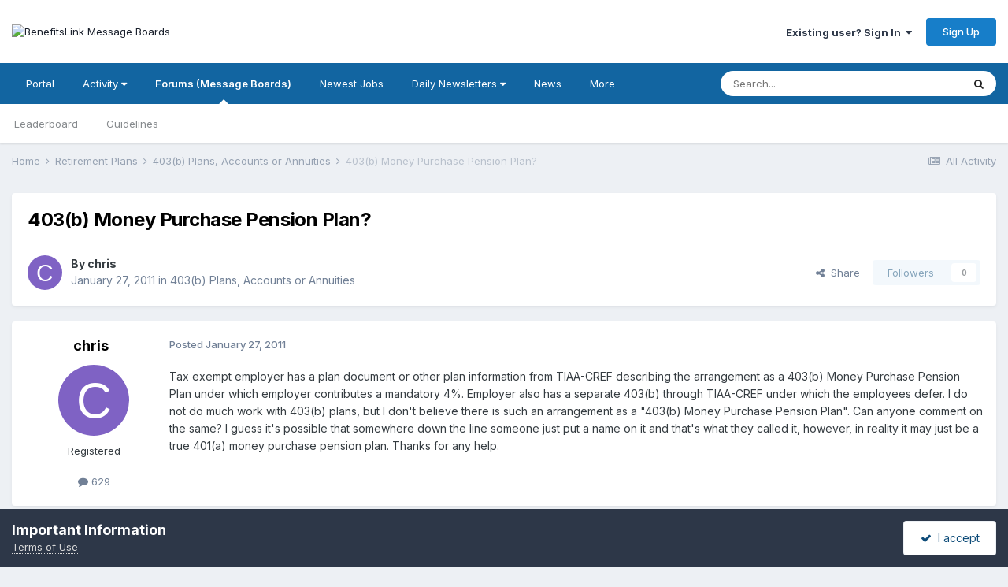

--- FILE ---
content_type: text/html;charset=UTF-8
request_url: https://benefitslink.com/boards/topic/47802-403b-money-purchase-pension-plan/
body_size: 28753
content:
<!DOCTYPE html>
<html lang="en-US" dir="ltr">
	<head>
		<meta charset="utf-8">
        
		<title>403(b) Money Purchase Pension Plan? - 403(b) Plans, Accounts or Annuities - BenefitsLink Message Boards</title>
		
			<!-- Google tag (gtag.js) -->
<script async src="https://www.googletagmanager.com/gtag/js?id=G-QM8SBS720S"></script>
<script>
  window.dataLayer = window.dataLayer || [];
  function gtag(){dataLayer.push(arguments);}
  gtag('js', new Date());

  gtag('config', 'G-QM8SBS720S');
</script>

		
		
		
		

	<meta name="viewport" content="width=device-width, initial-scale=1">


	
	


	<meta name="twitter:card" content="summary" />


	
		<meta name="twitter:site" content="@benefitslink" />
	



	
		
			
				<meta property="og:title" content="403(b) Money Purchase Pension Plan?">
			
		
	

	
		
			
				<meta property="og:type" content="website">
			
		
	

	
		
			
				<meta property="og:url" content="https://benefitslink.com/boards/topic/47802-403b-money-purchase-pension-plan/">
			
		
	

	
		
			
				<meta name="description" content="Tax exempt employer has a plan document or other plan information from TIAA-CREF describing the arrangement as a 403(b) Money Purchase Pension Plan under which employer contributes a mandatory 4%. Employer also has a separate 403(b) through TIAA-CREF under which the employees defer. I do not do m...">
			
		
	

	
		
			
				<meta property="og:description" content="Tax exempt employer has a plan document or other plan information from TIAA-CREF describing the arrangement as a 403(b) Money Purchase Pension Plan under which employer contributes a mandatory 4%. Employer also has a separate 403(b) through TIAA-CREF under which the employees defer. I do not do m...">
			
		
	

	
		
			
				<meta property="og:updated_time" content="2019-06-13T21:45:43Z">
			
		
	

	
		
			
				<meta property="og:site_name" content="BenefitsLink Message Boards">
			
		
	

	
		
			
				<meta property="og:locale" content="en_US">
			
		
	


	
		<link rel="canonical" href="https://benefitslink.com/boards/topic/47802-403b-money-purchase-pension-plan/" />
	





<link rel="manifest" href="https://benefitslink.com/boards/manifest.webmanifest/">
<meta name="msapplication-config" content="https://benefitslink.com/boards/browserconfig.xml/">
<meta name="msapplication-starturl" content="/">
<meta name="application-name" content="BenefitsLink Message Boards">
<meta name="apple-mobile-web-app-title" content="BenefitsLink Message Boards">

	<meta name="theme-color" content="#ffffff">










<link rel="preload" href="//benefitslink.com/boards/applications/core/interface/font/fontawesome-webfont.woff2?v=4.7.0" as="font" crossorigin="anonymous">
		


	<link rel="preconnect" href="https://fonts.googleapis.com">
	<link rel="preconnect" href="https://fonts.gstatic.com" crossorigin>
	
		<link href="https://fonts.googleapis.com/css2?family=Inter:wght@300;400;500;600;700&display=swap" rel="stylesheet">
	



	<link rel='stylesheet' href='https://benefitslink.com/boards/uploads/css_built_1/341e4a57816af3ba440d891ca87450ff_framework.css?v=802ef6aeaf1758721273' media='all'>

	<link rel='stylesheet' href='https://benefitslink.com/boards/uploads/css_built_1/05e81b71abe4f22d6eb8d1a929494829_responsive.css?v=802ef6aeaf1758721273' media='all'>

	<link rel='stylesheet' href='https://benefitslink.com/boards/uploads/css_built_1/90eb5adf50a8c640f633d47fd7eb1778_core.css?v=802ef6aeaf1758721273' media='all'>

	<link rel='stylesheet' href='https://benefitslink.com/boards/uploads/css_built_1/5a0da001ccc2200dc5625c3f3934497d_core_responsive.css?v=802ef6aeaf1758721273' media='all'>

	<link rel='stylesheet' href='https://benefitslink.com/boards/uploads/css_built_1/62e269ced0fdab7e30e026f1d30ae516_forums.css?v=802ef6aeaf1758721273' media='all'>

	<link rel='stylesheet' href='https://benefitslink.com/boards/uploads/css_built_1/76e62c573090645fb99a15a363d8620e_forums_responsive.css?v=802ef6aeaf1758721273' media='all'>

	<link rel='stylesheet' href='https://benefitslink.com/boards/uploads/css_built_1/ebdea0c6a7dab6d37900b9190d3ac77b_topics.css?v=802ef6aeaf1758721273' media='all'>





<link rel='stylesheet' href='https://benefitslink.com/boards/uploads/css_built_1/258adbb6e4f3e83cd3b355f84e3fa002_custom.css?v=802ef6aeaf1758721273' media='all'>




		
		

	</head>
	<body class='ipsApp ipsApp_front ipsJS_none ipsClearfix' data-controller='core.front.core.app' data-message="" data-pageApp='forums' data-pageLocation='front' data-pageModule='forums' data-pageController='topic' data-pageID='47802'  >
		
        

        

		<a href='#ipsLayout_mainArea' class='ipsHide' title='Go to main content on this page' accesskey='m'>Jump to content</a>
		





		<div id='ipsLayout_header' class='ipsClearfix'>
			<header>
				<div class='ipsLayout_container'>
					


<a href='https://benefitslink.com/boards/' id='elLogo' accesskey='1'><img src="https://benefitslink.com/boards/uploads/monthly_2019_08/BL_EBJ_Logo_stacked_trans_280.gif.b5fc0928cbce5d46e153c42efcd362c8.gif" alt='BenefitsLink Message Boards'></a>

					
						

	<ul id='elUserNav' class='ipsList_inline cSignedOut ipsResponsive_showDesktop'>
		
        
		
        
        
            
            <li id='elSignInLink'>
                <a href='https://benefitslink.com/boards/login/' data-ipsMenu-closeOnClick="false" data-ipsMenu id='elUserSignIn'>
                    Existing user? Sign In &nbsp;<i class='fa fa-caret-down'></i>
                </a>
                
<div id='elUserSignIn_menu' class='ipsMenu ipsMenu_auto ipsHide'>
	<form accept-charset='utf-8' method='post' action='https://benefitslink.com/boards/login/'>
		<input type="hidden" name="csrfKey" value="c299dca6731531a27ea87cf5a8ef3c6b">
		<input type="hidden" name="ref" value="aHR0cHM6Ly9iZW5lZml0c2xpbmsuY29tL2JvYXJkcy90b3BpYy80NzgwMi00MDNiLW1vbmV5LXB1cmNoYXNlLXBlbnNpb24tcGxhbi8=">
		<div data-role="loginForm">
			
			
			
				
<div class="ipsPad ipsForm ipsForm_vertical">
	<h4 class="ipsType_sectionHead">Sign In</h4>
	<br><br>
	<ul class='ipsList_reset'>
		<li class="ipsFieldRow ipsFieldRow_noLabel ipsFieldRow_fullWidth">
			
			
				<input type="text" placeholder="Display Name or Email Address" name="auth" autocomplete="email">
			
		</li>
		<li class="ipsFieldRow ipsFieldRow_noLabel ipsFieldRow_fullWidth">
			<input type="password" placeholder="Password" name="password" autocomplete="current-password">
		</li>
		<li class="ipsFieldRow ipsFieldRow_checkbox ipsClearfix">
			<span class="ipsCustomInput">
				<input type="checkbox" name="remember_me" id="remember_me_checkbox" value="1" checked aria-checked="true">
				<span></span>
			</span>
			<div class="ipsFieldRow_content">
				<label class="ipsFieldRow_label" for="remember_me_checkbox">Remember me</label>
				<span class="ipsFieldRow_desc">Not recommended on shared computers</span>
			</div>
		</li>
		<li class="ipsFieldRow ipsFieldRow_fullWidth">
			<button type="submit" name="_processLogin" value="usernamepassword" class="ipsButton ipsButton_primary ipsButton_small" id="elSignIn_submit">Sign In</button>
			
				<p class="ipsType_right ipsType_small">
					
						<a href='https://benefitslink.com/boards/lostpassword/' data-ipsDialog data-ipsDialog-title='Forgot your password?'>
					
					Forgot your password?</a>
				</p>
			
		</li>
	</ul>
</div>
			
		</div>
	</form>
</div>
            </li>
            
        
		
			<li>
				
					<a href='https://benefitslink.com/boards/register/' data-ipsDialog data-ipsDialog-size='narrow' data-ipsDialog-title='Sign Up' id='elRegisterButton' class='ipsButton ipsButton_normal ipsButton_primary'>Sign Up</a>
				
			</li>
		
	</ul>

						
<ul class='ipsMobileHamburger ipsList_reset ipsResponsive_hideDesktop'>
	<li data-ipsDrawer data-ipsDrawer-drawerElem='#elMobileDrawer'>
		<a href='#'>
			
			
				
			
			
			
			<i class='fa fa-navicon'></i>
		</a>
	</li>
</ul>
					
				</div>
			</header>
			

	<nav data-controller='core.front.core.navBar' class=' ipsResponsive_showDesktop'>
		<div class='ipsNavBar_primary ipsLayout_container '>
			<ul data-role="primaryNavBar" class='ipsClearfix'>
				


	
		
		
		<li  id='elNavSecondary_20' data-role="navBarItem" data-navApp="portal" data-navExt="Portal">
			
			
				<a href="https://benefitslink.com/boards/portal/"  data-navItem-id="20" >
					Portal<span class='ipsNavBar_active__identifier'></span>
				</a>
			
			
		</li>
	
	

	
		
		
		<li  id='elNavSecondary_2' data-role="navBarItem" data-navApp="core" data-navExt="Menu">
			
			
				<a href="#" id="elNavigation_2" data-ipsMenu data-ipsMenu-appendTo='#elNavSecondary_2' data-ipsMenu-activeClass='ipsNavActive_menu' data-navItem-id="2" >
					Activity <i class="fa fa-caret-down"></i><span class='ipsNavBar_active__identifier'></span>
				</a>
				<ul id="elNavigation_2_menu" class="ipsMenu ipsMenu_auto ipsHide">
					

	
		
			<li class='ipsMenu_item' >
				<a href='https://benefitslink.com/boards/discover/' >
					All Activity
				</a>
			</li>
		
	

	

	

	

	

	

	

	

	
		
			<li class='ipsMenu_item' >
				<a href='https://benefitslink.com/boards/search/' >
					Search
				</a>
			</li>
		
	

	
		
			<li class='ipsMenu_item' >
				<a href='https://benefitslink.com/boards/login/' >
					Sign In for Personalized Activity Views
				</a>
			</li>
		
	

				</ul>
			
			
		</li>
	
	

	
		
		
			
		
		<li class='ipsNavBar_active' data-active id='elNavSecondary_8' data-role="navBarItem" data-navApp="forums" data-navExt="Forums">
			
			
				<a href="https://benefitslink.com/boards/"  data-navItem-id="8" data-navDefault>
					Forums (Message Boards)<span class='ipsNavBar_active__identifier'></span>
				</a>
			
			
				<ul class='ipsNavBar_secondary ' data-role='secondaryNavBar'>
					


	
		
		
		<li  id='elNavSecondary_13' data-role="navBarItem" data-navApp="core" data-navExt="Leaderboard">
			
			
				<a href="https://benefitslink.com/boards/leaderboard/"  data-navItem-id="13" >
					Leaderboard<span class='ipsNavBar_active__identifier'></span>
				</a>
			
			
		</li>
	
	

	
		
		
		<li  id='elNavSecondary_10' data-role="navBarItem" data-navApp="core" data-navExt="Guidelines">
			
			
				<a href="https://benefitslink.com/boards/guidelines/"  data-navItem-id="10" >
					Guidelines<span class='ipsNavBar_active__identifier'></span>
				</a>
			
			
		</li>
	
	

					<li class='ipsHide' id='elNavigationMore_8' data-role='navMore'>
						<a href='#' data-ipsMenu data-ipsMenu-appendTo='#elNavigationMore_8' id='elNavigationMore_8_dropdown'>More <i class='fa fa-caret-down'></i></a>
						<ul class='ipsHide ipsMenu ipsMenu_auto' id='elNavigationMore_8_dropdown_menu' data-role='moreDropdown'></ul>
					</li>
				</ul>
			
		</li>
	
	

	
		
		
		<li  id='elNavSecondary_14' data-role="navBarItem" data-navApp="core" data-navExt="CustomItem">
			
			
				<a href="https://employeebenefitsjobs.com/index.html" target='_blank' rel="noopener" data-navItem-id="14" >
					Newest Jobs<span class='ipsNavBar_active__identifier'></span>
				</a>
			
			
		</li>
	
	

	
		
		
		<li  id='elNavSecondary_15' data-role="navBarItem" data-navApp="core" data-navExt="Menu">
			
			
				<a href="#" id="elNavigation_15" data-ipsMenu data-ipsMenu-appendTo='#elNavSecondary_15' data-ipsMenu-activeClass='ipsNavActive_menu' data-navItem-id="15" >
					Daily Newsletters <i class="fa fa-caret-down"></i><span class='ipsNavBar_active__identifier'></span>
				</a>
				<ul id="elNavigation_15_menu" class="ipsMenu ipsMenu_auto ipsHide">
					

	
		
			<li class='ipsMenu_item' >
				<a href='https://benefitslink.com/newsletter/' target='_blank' rel="noopener">
					Subscribe (free)
				</a>
			</li>
		
	

	
		
			<li class='ipsMenu_item' >
				<a href='https://benefitslink.com/newsletters/' target='_blank' rel="noopener">
					Previous Issues
				</a>
			</li>
		
	

				</ul>
			
			
		</li>
	
	

	
		
		
		<li  id='elNavSecondary_19' data-role="navBarItem" data-navApp="core" data-navExt="CustomItem">
			
			
				<a href="https://benefitslink.com/news/index.cgi" target='_blank' rel="noopener" data-navItem-id="19" >
					News<span class='ipsNavBar_active__identifier'></span>
				</a>
			
			
		</li>
	
	

	
		
		
		<li  id='elNavSecondary_18' data-role="navBarItem" data-navApp="core" data-navExt="CustomItem">
			
			
				<a href="https://benefitslink.com/index.html" target='_blank' rel="noopener" data-navItem-id="18" >
					Jump to BenefitsLink Home Page<span class='ipsNavBar_active__identifier'></span>
				</a>
			
			
		</li>
	
	

				<li class='ipsHide' id='elNavigationMore' data-role='navMore'>
					<a href='#' data-ipsMenu data-ipsMenu-appendTo='#elNavigationMore' id='elNavigationMore_dropdown'>More</a>
					<ul class='ipsNavBar_secondary ipsHide' data-role='secondaryNavBar'>
						<li class='ipsHide' id='elNavigationMore_more' data-role='navMore'>
							<a href='#' data-ipsMenu data-ipsMenu-appendTo='#elNavigationMore_more' id='elNavigationMore_more_dropdown'>More <i class='fa fa-caret-down'></i></a>
							<ul class='ipsHide ipsMenu ipsMenu_auto' id='elNavigationMore_more_dropdown_menu' data-role='moreDropdown'></ul>
						</li>
					</ul>
				</li>
			</ul>
			

	<div id="elSearchWrapper">
		<div id='elSearch' data-controller="core.front.core.quickSearch">
			<form accept-charset='utf-8' action='//benefitslink.com/boards/search/?do=quicksearch' method='post'>
                <input type='search' id='elSearchField' placeholder='Search...' name='q' autocomplete='off' aria-label='Search'>
                <details class='cSearchFilter'>
                    <summary class='cSearchFilter__text'></summary>
                    <ul class='cSearchFilter__menu'>
                        
                        <li><label><input type="radio" name="type" value="all" ><span class='cSearchFilter__menuText'>Everywhere</span></label></li>
                        
                            
                                <li><label><input type="radio" name="type" value='contextual_{&quot;type&quot;:&quot;forums_topic&quot;,&quot;nodes&quot;:13}' checked><span class='cSearchFilter__menuText'>This Forum (Message Board)</span></label></li>
                            
                                <li><label><input type="radio" name="type" value='contextual_{&quot;type&quot;:&quot;forums_topic&quot;,&quot;item&quot;:47802}' checked><span class='cSearchFilter__menuText'>This Topic</span></label></li>
                            
                        
                        
                            <li><label><input type="radio" name="type" value="core_statuses_status"><span class='cSearchFilter__menuText'>Status Updates</span></label></li>
                        
                            <li><label><input type="radio" name="type" value="forums_topic"><span class='cSearchFilter__menuText'>Topics</span></label></li>
                        
                            <li><label><input type="radio" name="type" value="core_members"><span class='cSearchFilter__menuText'>Members</span></label></li>
                        
                    </ul>
                </details>
				<button class='cSearchSubmit' type="submit" aria-label='Search'><i class="fa fa-search"></i></button>
			</form>
		</div>
	</div>

		</div>
	</nav>

			
<ul id='elMobileNav' class='ipsResponsive_hideDesktop' data-controller='core.front.core.mobileNav'>
	
		
			
			
				
				
			
				
					<li id='elMobileBreadcrumb'>
						<a href='https://benefitslink.com/boards/forum/13-403b-plans-accounts-or-annuities/'>
							<span>403(b) Plans, Accounts or Annuities</span>
						</a>
					</li>
				
				
			
				
				
			
		
	
	
	
	<li >
		<a data-action="defaultStream" href='https://benefitslink.com/boards/discover/'><i class="fa fa-newspaper-o" aria-hidden="true"></i></a>
	</li>

	

	
		<li class='ipsJS_show'>
			<a href='https://benefitslink.com/boards/search/'><i class='fa fa-search'></i></a>
		</li>
	
</ul>
		</div>
		<main id='ipsLayout_body' class='ipsLayout_container'>
			<div id='ipsLayout_contentArea'>
				<div id='ipsLayout_contentWrapper'>
					
<nav class='ipsBreadcrumb ipsBreadcrumb_top ipsFaded_withHover'>
	

	<ul class='ipsList_inline ipsPos_right'>
		
		<li >
			<a data-action="defaultStream" class='ipsType_light '  href='https://benefitslink.com/boards/discover/'><i class="fa fa-newspaper-o" aria-hidden="true"></i> <span>All Activity</span></a>
		</li>
		
	</ul>

	<ul data-role="breadcrumbList">
		<li>
			<a title="Home" href='https://benefitslink.com/boards/'>
				<span>Home <i class='fa fa-angle-right'></i></span>
			</a>
		</li>
		
		
			<li>
				
					<a href='https://benefitslink.com/boards/forum/108-retirement-plans/'>
						<span>Retirement Plans <i class='fa fa-angle-right' aria-hidden="true"></i></span>
					</a>
				
			</li>
		
			<li>
				
					<a href='https://benefitslink.com/boards/forum/13-403b-plans-accounts-or-annuities/'>
						<span>403(b) Plans, Accounts or Annuities <i class='fa fa-angle-right' aria-hidden="true"></i></span>
					</a>
				
			</li>
		
			<li>
				
					403(b) Money Purchase Pension Plan?
				
			</li>
		
	</ul>
</nav>
					
					<div id='ipsLayout_mainArea'>
						
						
						
						

	




						



<div class='ipsPageHeader ipsResponsive_pull ipsBox ipsPadding sm:ipsPadding:half ipsMargin_bottom'>
		
	
	<div class='ipsFlex ipsFlex-ai:center ipsFlex-fw:wrap ipsGap:4'>
		<div class='ipsFlex-flex:11'>
			<h1 class='ipsType_pageTitle ipsContained_container'>
				

				
				
					<span class='ipsType_break ipsContained'>
						<span>403(b) Money Purchase Pension Plan?</span>
					</span>
				
			</h1>
			
			
		</div>
		
	</div>
	<hr class='ipsHr'>
	<div class='ipsPageHeader__meta ipsFlex ipsFlex-jc:between ipsFlex-ai:center ipsFlex-fw:wrap ipsGap:3'>
		<div class='ipsFlex-flex:11'>
			<div class='ipsPhotoPanel ipsPhotoPanel_mini ipsPhotoPanel_notPhone ipsClearfix'>
				


	<a href="https://benefitslink.com/boards/profile/1758-chris/" rel="nofollow" data-ipsHover data-ipsHover-width="370" data-ipsHover-target="https://benefitslink.com/boards/profile/1758-chris/?do=hovercard" class="ipsUserPhoto ipsUserPhoto_mini" title="Go to chris's profile">
		<img src='data:image/svg+xml,%3Csvg%20xmlns%3D%22http%3A%2F%2Fwww.w3.org%2F2000%2Fsvg%22%20viewBox%3D%220%200%201024%201024%22%20style%3D%22background%3A%237f62c4%22%3E%3Cg%3E%3Ctext%20text-anchor%3D%22middle%22%20dy%3D%22.35em%22%20x%3D%22512%22%20y%3D%22512%22%20fill%3D%22%23ffffff%22%20font-size%3D%22700%22%20font-family%3D%22-apple-system%2C%20BlinkMacSystemFont%2C%20Roboto%2C%20Helvetica%2C%20Arial%2C%20sans-serif%22%3EC%3C%2Ftext%3E%3C%2Fg%3E%3C%2Fsvg%3E' alt='chris' loading="lazy">
	</a>

				<div>
					<p class='ipsType_reset ipsType_blendLinks'>
						<span class='ipsType_normal'>
						
							<strong>By 


<a href='https://benefitslink.com/boards/profile/1758-chris/' rel="nofollow" data-ipsHover data-ipsHover-width='370' data-ipsHover-target='https://benefitslink.com/boards/profile/1758-chris/?do=hovercard&amp;referrer=https%253A%252F%252Fbenefitslink.com%252Fboards%252Ftopic%252F47802-403b-money-purchase-pension-plan%252F' title="Go to chris's profile" class="ipsType_break">chris</a></strong><br />
							<span class='ipsType_light'><time datetime='2011-01-27T13:33:37Z' title='01/27/2011 01:33  PM' data-short='14 yr'>January 27, 2011</time> in <a href="https://benefitslink.com/boards/forum/13-403b-plans-accounts-or-annuities/">403(b) Plans, Accounts or Annuities</a></span>
						
						</span>
					</p>
				</div>
			</div>
		</div>
		
			<div class='ipsFlex-flex:01 ipsResponsive_hidePhone'>
				<div class='ipsShareLinks'>
					
						


    <a href='#elShareItem_984741837_menu' id='elShareItem_984741837' data-ipsMenu class='ipsShareButton ipsButton ipsButton_verySmall ipsButton_link ipsButton_link--light'>
        <span><i class='fa fa-share-alt'></i></span> &nbsp;Share
    </a>

    <div class='ipsPadding ipsMenu ipsMenu_normal ipsHide' id='elShareItem_984741837_menu' data-controller="core.front.core.sharelink">
        
        
        <span data-ipsCopy data-ipsCopy-flashmessage>
            <a href="https://benefitslink.com/boards/topic/47802-403b-money-purchase-pension-plan/" class="ipsButton ipsButton_light ipsButton_small ipsButton_fullWidth" data-role="copyButton" data-clipboard-text="https://benefitslink.com/boards/topic/47802-403b-money-purchase-pension-plan/" data-ipstooltip title='Copy Link to Clipboard'><i class="fa fa-clone"></i> https://benefitslink.com/boards/topic/47802-403b-money-purchase-pension-plan/</a>
        </span>
        <ul class='ipsShareLinks ipsMargin_top:half'>
            
                <li>
<a href="https://www.linkedin.com/shareArticle?mini=true&amp;url=https%3A%2F%2Fbenefitslink.com%2Fboards%2Ftopic%2F47802-403b-money-purchase-pension-plan%2F&amp;title=403%28b%29+Money+Purchase+Pension+Plan%3F" rel="nofollow noopener" class="cShareLink cShareLink_linkedin" target="_blank" data-role="shareLink" title='Share on LinkedIn' data-ipsTooltip>
	<i class="fa fa-linkedin"></i>
</a></li>
            
                <li>
<a href="https://x.com/share?url=https%3A%2F%2Fbenefitslink.com%2Fboards%2Ftopic%2F47802-403b-money-purchase-pension-plan%2F" class="cShareLink cShareLink_x" target="_blank" data-role="shareLink" title='Share on X' data-ipsTooltip rel='nofollow noopener'>
    <i class="fa fa-x"></i>
</a></li>
            
                <li>
<a href="https://www.facebook.com/sharer/sharer.php?u=https%3A%2F%2Fbenefitslink.com%2Fboards%2Ftopic%2F47802-403b-money-purchase-pension-plan%2F" class="cShareLink cShareLink_facebook" target="_blank" data-role="shareLink" title='Share on Facebook' data-ipsTooltip rel='noopener nofollow'>
	<i class="fa fa-facebook"></i>
</a></li>
            
                <li>
<a href="mailto:?subject=403%28b%29%20Money%20Purchase%20Pension%20Plan%3F&body=https%3A%2F%2Fbenefitslink.com%2Fboards%2Ftopic%2F47802-403b-money-purchase-pension-plan%2F" rel='nofollow' class='cShareLink cShareLink_email' title='Share via email' data-ipsTooltip>
	<i class="fa fa-envelope"></i>
</a></li>
            
                <li>
<a href="https://pinterest.com/pin/create/button/?url=https://benefitslink.com/boards/topic/47802-403b-money-purchase-pension-plan/&amp;media=" class="cShareLink cShareLink_pinterest" rel="nofollow noopener" target="_blank" data-role="shareLink" title='Share on Pinterest' data-ipsTooltip>
	<i class="fa fa-pinterest"></i>
</a></li>
            
        </ul>
        
            <hr class='ipsHr'>
            <button class='ipsHide ipsButton ipsButton_verySmall ipsButton_light ipsButton_fullWidth ipsMargin_top:half' data-controller='core.front.core.webshare' data-role='webShare' data-webShareTitle='403(b) Money Purchase Pension Plan?' data-webShareText='403(b) Money Purchase Pension Plan?' data-webShareUrl='https://benefitslink.com/boards/topic/47802-403b-money-purchase-pension-plan/'>More sharing options...</button>
        
    </div>

					
					
                    

					



					

<div data-followApp='forums' data-followArea='topic' data-followID='47802' data-controller='core.front.core.followButton'>
	

	<a href='https://benefitslink.com/boards/login/' rel="nofollow" class="ipsFollow ipsPos_middle ipsButton ipsButton_light ipsButton_verySmall ipsButton_disabled" data-role="followButton" data-ipsTooltip title='Sign in to follow this'>
		<span>Followers</span>
		<span class='ipsCommentCount'>0</span>
	</a>

</div>
				</div>
			</div>
					
	</div>
	
	
</div>








<div class='ipsClearfix'>
	<ul class="ipsToolList ipsToolList_horizontal ipsClearfix ipsSpacer_both ipsResponsive_hidePhone">
		
		
		
	</ul>
</div>

<div id='comments' data-controller='core.front.core.commentFeed,forums.front.topic.view, core.front.core.ignoredComments' data-autoPoll data-baseURL='https://benefitslink.com/boards/topic/47802-403b-money-purchase-pension-plan/' data-lastPage data-feedID='topic-47802' class='cTopic ipsClear ipsSpacer_top'>
	
			
	

	

<div data-controller='core.front.core.recommendedComments' data-url='https://benefitslink.com/boards/topic/47802-403b-money-purchase-pension-plan/?recommended=comments' class='ipsRecommendedComments ipsHide'>
	<div data-role="recommendedComments">
		<h2 class='ipsType_sectionHead ipsType_large ipsType_bold ipsMargin_bottom'>Recommended Posts</h2>
		
	</div>
</div>
	
	<div id="elPostFeed" data-role='commentFeed' data-controller='core.front.core.moderation' >
		<form action="https://benefitslink.com/boards/topic/47802-403b-money-purchase-pension-plan/?csrfKey=c299dca6731531a27ea87cf5a8ef3c6b&amp;do=multimodComment" method="post" data-ipsPageAction data-role='moderationTools'>
			
			
				

					

					
					



<a id='findComment-206900'></a>
<a id='comment-206900'></a>
<article  id='elComment_206900' class='cPost ipsBox ipsResponsive_pull  ipsComment  ipsComment_parent ipsClearfix ipsClear ipsColumns ipsColumns_noSpacing ipsColumns_collapsePhone    '>
	

	

	<div class='cAuthorPane_mobile ipsResponsive_showPhone'>
		<div class='cAuthorPane_photo'>
			<div class='cAuthorPane_photoWrap'>
				


	<a href="https://benefitslink.com/boards/profile/1758-chris/" rel="nofollow" data-ipsHover data-ipsHover-width="370" data-ipsHover-target="https://benefitslink.com/boards/profile/1758-chris/?do=hovercard" class="ipsUserPhoto ipsUserPhoto_large" title="Go to chris's profile">
		<img src='data:image/svg+xml,%3Csvg%20xmlns%3D%22http%3A%2F%2Fwww.w3.org%2F2000%2Fsvg%22%20viewBox%3D%220%200%201024%201024%22%20style%3D%22background%3A%237f62c4%22%3E%3Cg%3E%3Ctext%20text-anchor%3D%22middle%22%20dy%3D%22.35em%22%20x%3D%22512%22%20y%3D%22512%22%20fill%3D%22%23ffffff%22%20font-size%3D%22700%22%20font-family%3D%22-apple-system%2C%20BlinkMacSystemFont%2C%20Roboto%2C%20Helvetica%2C%20Arial%2C%20sans-serif%22%3EC%3C%2Ftext%3E%3C%2Fg%3E%3C%2Fsvg%3E' alt='chris' loading="lazy">
	</a>

				
				
			</div>
		</div>
		<div class='cAuthorPane_content'>
			<h3 class='ipsType_sectionHead cAuthorPane_author ipsType_break ipsType_blendLinks ipsFlex ipsFlex-ai:center'>
				


<a href='https://benefitslink.com/boards/profile/1758-chris/' rel="nofollow" data-ipsHover data-ipsHover-width='370' data-ipsHover-target='https://benefitslink.com/boards/profile/1758-chris/?do=hovercard&amp;referrer=https%253A%252F%252Fbenefitslink.com%252Fboards%252Ftopic%252F47802-403b-money-purchase-pension-plan%252F' title="Go to chris's profile" class="ipsType_break">chris</a>
			</h3>
			<div class='ipsType_light ipsType_reset'>
			    <a href='https://benefitslink.com/boards/topic/47802-403b-money-purchase-pension-plan/#findComment-206900' rel="nofollow" class='ipsType_blendLinks'>Posted <time datetime='2011-01-27T13:33:37Z' title='01/27/2011 01:33  PM' data-short='14 yr'>January 27, 2011</time></a>
				
			</div>
		</div>
	</div>
	<aside class='ipsComment_author cAuthorPane ipsColumn ipsColumn_medium ipsResponsive_hidePhone'>
		<h3 class='ipsType_sectionHead cAuthorPane_author ipsType_blendLinks ipsType_break'><strong>


<a href='https://benefitslink.com/boards/profile/1758-chris/' rel="nofollow" data-ipsHover data-ipsHover-width='370' data-ipsHover-target='https://benefitslink.com/boards/profile/1758-chris/?do=hovercard&amp;referrer=https%253A%252F%252Fbenefitslink.com%252Fboards%252Ftopic%252F47802-403b-money-purchase-pension-plan%252F' title="Go to chris's profile" class="ipsType_break">chris</a></strong>
			
		</h3>
		<ul class='cAuthorPane_info ipsList_reset'>
			<li data-role='photo' class='cAuthorPane_photo'>
				<div class='cAuthorPane_photoWrap'>
					


	<a href="https://benefitslink.com/boards/profile/1758-chris/" rel="nofollow" data-ipsHover data-ipsHover-width="370" data-ipsHover-target="https://benefitslink.com/boards/profile/1758-chris/?do=hovercard" class="ipsUserPhoto ipsUserPhoto_large" title="Go to chris's profile">
		<img src='data:image/svg+xml,%3Csvg%20xmlns%3D%22http%3A%2F%2Fwww.w3.org%2F2000%2Fsvg%22%20viewBox%3D%220%200%201024%201024%22%20style%3D%22background%3A%237f62c4%22%3E%3Cg%3E%3Ctext%20text-anchor%3D%22middle%22%20dy%3D%22.35em%22%20x%3D%22512%22%20y%3D%22512%22%20fill%3D%22%23ffffff%22%20font-size%3D%22700%22%20font-family%3D%22-apple-system%2C%20BlinkMacSystemFont%2C%20Roboto%2C%20Helvetica%2C%20Arial%2C%20sans-serif%22%3EC%3C%2Ftext%3E%3C%2Fg%3E%3C%2Fsvg%3E' alt='chris' loading="lazy">
	</a>

					
					
				</div>
			</li>
			
				<li data-role='group'>Registered</li>
				
			
			
				<li data-role='stats' class='ipsMargin_top'>
					<ul class="ipsList_reset ipsType_light ipsFlex ipsFlex-ai:center ipsFlex-jc:center ipsGap_row:2 cAuthorPane_stats">
						<li>
							
								<a href="https://benefitslink.com/boards/profile/1758-chris/content/" rel="nofollow" title="629 posts" data-ipsTooltip class="ipsType_blendLinks">
							
								<i class="fa fa-comment"></i> 629
							
								</a>
							
						</li>
						
					</ul>
				</li>
			
			
				

			
		</ul>
	</aside>
	<div class='ipsColumn ipsColumn_fluid ipsMargin:none'>
		

<div id='comment-206900_wrap' data-controller='core.front.core.comment' data-commentApp='forums' data-commentType='forums' data-commentID="206900" data-quoteData='{&quot;userid&quot;:1758,&quot;username&quot;:&quot;chris&quot;,&quot;timestamp&quot;:1296135217,&quot;contentapp&quot;:&quot;forums&quot;,&quot;contenttype&quot;:&quot;forums&quot;,&quot;contentid&quot;:47802,&quot;contentclass&quot;:&quot;forums_Topic&quot;,&quot;contentcommentid&quot;:206900}' class='ipsComment_content ipsType_medium'>

	<div class='ipsComment_meta ipsType_light ipsFlex ipsFlex-ai:center ipsFlex-jc:between ipsFlex-fd:row-reverse'>
		<div class='ipsType_light ipsType_reset ipsType_blendLinks ipsComment_toolWrap'>
			<div class='ipsResponsive_hidePhone ipsComment_badges'>
				<ul class='ipsList_reset ipsFlex ipsFlex-jc:end ipsFlex-fw:wrap ipsGap:2 ipsGap_row:1'>
					
					
					
					
					
				</ul>
			</div>
			<ul class='ipsList_reset ipsComment_tools'>
				<li>
					<a href='#elControls_206900_menu' class='ipsComment_ellipsis' id='elControls_206900' title='More options...' data-ipsMenu data-ipsMenu-appendTo='#comment-206900_wrap'><i class='fa fa-ellipsis-h'></i></a>
					<ul id='elControls_206900_menu' class='ipsMenu ipsMenu_narrow ipsHide'>
						
						
                        
						
						
						
							
								
							
							
							
							
							
							
						
					</ul>
				</li>
				
			</ul>
		</div>

		<div class='ipsType_reset ipsResponsive_hidePhone'>
		   
		   Posted <time datetime='2011-01-27T13:33:37Z' title='01/27/2011 01:33  PM' data-short='14 yr'>January 27, 2011</time>
		   
			
			<span class='ipsResponsive_hidePhone'>
				
				
			</span>
		</div>
	</div>

	

    

	<div class='cPost_contentWrap'>
		
		<div data-role='commentContent' class='ipsType_normal ipsType_richText ipsPadding_bottom ipsContained' data-controller='core.front.core.lightboxedImages'>
			<p>Tax exempt employer has a plan document or other plan information from TIAA-CREF describing the arrangement as a 403(b) Money Purchase Pension Plan under which employer contributes a mandatory 4%.  Employer also has a separate 403(b) through TIAA-CREF under which the employees defer.  I do not do much work with 403(b) plans, but I don't believe there is such an arrangement as a "403(b) Money Purchase Pension Plan".  Can anyone comment on the same?  I guess it's possible that somewhere down the line someone just put a name on it and that's what they called it, however, in reality it may just be a true 401(a) money purchase pension plan.  Thanks for any help.</p>

			
		</div>

		

		
	</div>

	
    
</div>
	</div>
</article>
					
						<ul class='ipsTopicMeta'>
							
							
								<li class="ipsTopicMeta__item ipsTopicMeta__item--time">
									3 years later...
								</li>
							
						</ul>
					
					
					
				

					

					
					



<a id='findComment-240202'></a>
<a id='comment-240202'></a>
<article  id='elComment_240202' class='cPost ipsBox ipsResponsive_pull  ipsComment  ipsComment_parent ipsClearfix ipsClear ipsColumns ipsColumns_noSpacing ipsColumns_collapsePhone    '>
	

	

	<div class='cAuthorPane_mobile ipsResponsive_showPhone'>
		<div class='cAuthorPane_photo'>
			<div class='cAuthorPane_photoWrap'>
				


	<a href="https://benefitslink.com/boards/profile/10392-austin3515/" rel="nofollow" data-ipsHover data-ipsHover-width="370" data-ipsHover-target="https://benefitslink.com/boards/profile/10392-austin3515/?do=hovercard" class="ipsUserPhoto ipsUserPhoto_large" title="Go to austin3515's profile">
		<img src='https://benefitslink.com/boards/uploads/av-10392.jpg' alt='austin3515' loading="lazy">
	</a>

				
				<span class="cAuthorPane_badge cAuthorPane_badge--moderator" data-ipsTooltip title="austin3515 is a moderator"></span>
				
				
			</div>
		</div>
		<div class='cAuthorPane_content'>
			<h3 class='ipsType_sectionHead cAuthorPane_author ipsType_break ipsType_blendLinks ipsFlex ipsFlex-ai:center'>
				


<a href='https://benefitslink.com/boards/profile/10392-austin3515/' rel="nofollow" data-ipsHover data-ipsHover-width='370' data-ipsHover-target='https://benefitslink.com/boards/profile/10392-austin3515/?do=hovercard&amp;referrer=https%253A%252F%252Fbenefitslink.com%252Fboards%252Ftopic%252F47802-403b-money-purchase-pension-plan%252F' title="Go to austin3515's profile" class="ipsType_break">austin3515</a>
			</h3>
			<div class='ipsType_light ipsType_reset'>
			    <a href='https://benefitslink.com/boards/topic/47802-403b-money-purchase-pension-plan/#findComment-240202' rel="nofollow" class='ipsType_blendLinks'>Posted <time datetime='2014-02-26T15:07:51Z' title='02/26/2014 03:07  PM' data-short='11 yr'>February 26, 2014</time></a>
				
			</div>
		</div>
	</div>
	<aside class='ipsComment_author cAuthorPane ipsColumn ipsColumn_medium ipsResponsive_hidePhone'>
		<h3 class='ipsType_sectionHead cAuthorPane_author ipsType_blendLinks ipsType_break'><strong>


<a href='https://benefitslink.com/boards/profile/10392-austin3515/' rel="nofollow" data-ipsHover data-ipsHover-width='370' data-ipsHover-target='https://benefitslink.com/boards/profile/10392-austin3515/?do=hovercard&amp;referrer=https%253A%252F%252Fbenefitslink.com%252Fboards%252Ftopic%252F47802-403b-money-purchase-pension-plan%252F' title="Go to austin3515's profile" class="ipsType_break">austin3515</a></strong>
			
		</h3>
		<ul class='cAuthorPane_info ipsList_reset'>
			<li data-role='photo' class='cAuthorPane_photo'>
				<div class='cAuthorPane_photoWrap'>
					


	<a href="https://benefitslink.com/boards/profile/10392-austin3515/" rel="nofollow" data-ipsHover data-ipsHover-width="370" data-ipsHover-target="https://benefitslink.com/boards/profile/10392-austin3515/?do=hovercard" class="ipsUserPhoto ipsUserPhoto_large" title="Go to austin3515's profile">
		<img src='https://benefitslink.com/boards/uploads/av-10392.jpg' alt='austin3515' loading="lazy">
	</a>

					
						<span class="cAuthorPane_badge cAuthorPane_badge--moderator" data-ipsTooltip title="austin3515 is a moderator"></span>
					
					
				</div>
			</li>
			
				<li data-role='group'>Mods</li>
				
			
			
				<li data-role='stats' class='ipsMargin_top'>
					<ul class="ipsList_reset ipsType_light ipsFlex ipsFlex-ai:center ipsFlex-jc:center ipsGap_row:2 cAuthorPane_stats">
						<li>
							
								<a href="https://benefitslink.com/boards/profile/10392-austin3515/content/" rel="nofollow" title="5,692 posts" data-ipsTooltip class="ipsType_blendLinks">
							
								<i class="fa fa-comment"></i> 5.7k
							
								</a>
							
						</li>
						
					</ul>
				</li>
			
			
				

			
		</ul>
	</aside>
	<div class='ipsColumn ipsColumn_fluid ipsMargin:none'>
		

<div id='comment-240202_wrap' data-controller='core.front.core.comment' data-commentApp='forums' data-commentType='forums' data-commentID="240202" data-quoteData='{&quot;userid&quot;:10392,&quot;username&quot;:&quot;austin3515&quot;,&quot;timestamp&quot;:1393427271,&quot;contentapp&quot;:&quot;forums&quot;,&quot;contenttype&quot;:&quot;forums&quot;,&quot;contentid&quot;:47802,&quot;contentclass&quot;:&quot;forums_Topic&quot;,&quot;contentcommentid&quot;:240202}' class='ipsComment_content ipsType_medium'>

	<div class='ipsComment_meta ipsType_light ipsFlex ipsFlex-ai:center ipsFlex-jc:between ipsFlex-fd:row-reverse'>
		<div class='ipsType_light ipsType_reset ipsType_blendLinks ipsComment_toolWrap'>
			<div class='ipsResponsive_hidePhone ipsComment_badges'>
				<ul class='ipsList_reset ipsFlex ipsFlex-jc:end ipsFlex-fw:wrap ipsGap:2 ipsGap_row:1'>
					
					
					
					
					
				</ul>
			</div>
			<ul class='ipsList_reset ipsComment_tools'>
				<li>
					<a href='#elControls_240202_menu' class='ipsComment_ellipsis' id='elControls_240202' title='More options...' data-ipsMenu data-ipsMenu-appendTo='#comment-240202_wrap'><i class='fa fa-ellipsis-h'></i></a>
					<ul id='elControls_240202_menu' class='ipsMenu ipsMenu_narrow ipsHide'>
						
						
                        
						
						
						
							
								
							
							
							
							
							
							
						
					</ul>
				</li>
				
			</ul>
		</div>

		<div class='ipsType_reset ipsResponsive_hidePhone'>
		   
		   Posted <time datetime='2014-02-26T15:07:51Z' title='02/26/2014 03:07  PM' data-short='11 yr'>February 26, 2014</time>
		   
			
			<span class='ipsResponsive_hidePhone'>
				
				
			</span>
		</div>
	</div>

	

    

	<div class='cPost_contentWrap'>
		
		<div data-role='commentContent' class='ipsType_normal ipsType_richText ipsPadding_bottom ipsContained' data-controller='core.front.core.lightboxedImages'>
			<p>I was presented with the same question today...</p>

			
		</div>

		

		
			

	<div data-role="memberSignature" class=' ipsBorder_top ipsPadding_vertical'>
		

		<div class='ipsType_light ipsType_richText' data-ipsLazyLoad>
			<p>
	Austin Powers, CPA, QPA, ERPA
</p>
		</div>
	</div>

		
	</div>

	
    
</div>
	</div>
</article>
					
					
					
				

					

					
					



<a id='findComment-240203'></a>
<a id='comment-240203'></a>
<article  id='elComment_240203' class='cPost ipsBox ipsResponsive_pull  ipsComment  ipsComment_parent ipsClearfix ipsClear ipsColumns ipsColumns_noSpacing ipsColumns_collapsePhone    '>
	

	

	<div class='cAuthorPane_mobile ipsResponsive_showPhone'>
		<div class='cAuthorPane_photo'>
			<div class='cAuthorPane_photoWrap'>
				


	<a href="https://benefitslink.com/boards/profile/70618-flyboyjohn/" rel="nofollow" data-ipsHover data-ipsHover-width="370" data-ipsHover-target="https://benefitslink.com/boards/profile/70618-flyboyjohn/?do=hovercard" class="ipsUserPhoto ipsUserPhoto_large" title="Go to Flyboyjohn's profile">
		<img src='https://benefitslink.com/boards/uploads/monthly_2018_08/5b6cbe1e6676a_AR1flyingsmall.thumb.JPG.b6876e105a2502354ba98db00ddb8611.JPG' alt='Flyboyjohn' loading="lazy">
	</a>

				
				
			</div>
		</div>
		<div class='cAuthorPane_content'>
			<h3 class='ipsType_sectionHead cAuthorPane_author ipsType_break ipsType_blendLinks ipsFlex ipsFlex-ai:center'>
				


<a href='https://benefitslink.com/boards/profile/70618-flyboyjohn/' rel="nofollow" data-ipsHover data-ipsHover-width='370' data-ipsHover-target='https://benefitslink.com/boards/profile/70618-flyboyjohn/?do=hovercard&amp;referrer=https%253A%252F%252Fbenefitslink.com%252Fboards%252Ftopic%252F47802-403b-money-purchase-pension-plan%252F' title="Go to Flyboyjohn's profile" class="ipsType_break">Flyboyjohn</a>
			</h3>
			<div class='ipsType_light ipsType_reset'>
			    <a href='https://benefitslink.com/boards/topic/47802-403b-money-purchase-pension-plan/#findComment-240203' rel="nofollow" class='ipsType_blendLinks'>Posted <time datetime='2014-02-26T16:09:37Z' title='02/26/2014 04:09  PM' data-short='11 yr'>February 26, 2014</time></a>
				
			</div>
		</div>
	</div>
	<aside class='ipsComment_author cAuthorPane ipsColumn ipsColumn_medium ipsResponsive_hidePhone'>
		<h3 class='ipsType_sectionHead cAuthorPane_author ipsType_blendLinks ipsType_break'><strong>


<a href='https://benefitslink.com/boards/profile/70618-flyboyjohn/' rel="nofollow" data-ipsHover data-ipsHover-width='370' data-ipsHover-target='https://benefitslink.com/boards/profile/70618-flyboyjohn/?do=hovercard&amp;referrer=https%253A%252F%252Fbenefitslink.com%252Fboards%252Ftopic%252F47802-403b-money-purchase-pension-plan%252F' title="Go to Flyboyjohn's profile" class="ipsType_break">Flyboyjohn</a></strong>
			
		</h3>
		<ul class='cAuthorPane_info ipsList_reset'>
			<li data-role='photo' class='cAuthorPane_photo'>
				<div class='cAuthorPane_photoWrap'>
					


	<a href="https://benefitslink.com/boards/profile/70618-flyboyjohn/" rel="nofollow" data-ipsHover data-ipsHover-width="370" data-ipsHover-target="https://benefitslink.com/boards/profile/70618-flyboyjohn/?do=hovercard" class="ipsUserPhoto ipsUserPhoto_large" title="Go to Flyboyjohn's profile">
		<img src='https://benefitslink.com/boards/uploads/monthly_2018_08/5b6cbe1e6676a_AR1flyingsmall.thumb.JPG.b6876e105a2502354ba98db00ddb8611.JPG' alt='Flyboyjohn' loading="lazy">
	</a>

					
					
				</div>
			</li>
			
				<li data-role='group'>Registered</li>
				
			
			
				<li data-role='stats' class='ipsMargin_top'>
					<ul class="ipsList_reset ipsType_light ipsFlex ipsFlex-ai:center ipsFlex-jc:center ipsGap_row:2 cAuthorPane_stats">
						<li>
							
								<a href="https://benefitslink.com/boards/profile/70618-flyboyjohn/content/" rel="nofollow" title="660 posts" data-ipsTooltip class="ipsType_blendLinks">
							
								<i class="fa fa-comment"></i> 660
							
								</a>
							
						</li>
						
					</ul>
				</li>
			
			
				

			
		</ul>
	</aside>
	<div class='ipsColumn ipsColumn_fluid ipsMargin:none'>
		

<div id='comment-240203_wrap' data-controller='core.front.core.comment' data-commentApp='forums' data-commentType='forums' data-commentID="240203" data-quoteData='{&quot;userid&quot;:70618,&quot;username&quot;:&quot;Flyboyjohn&quot;,&quot;timestamp&quot;:1393430977,&quot;contentapp&quot;:&quot;forums&quot;,&quot;contenttype&quot;:&quot;forums&quot;,&quot;contentid&quot;:47802,&quot;contentclass&quot;:&quot;forums_Topic&quot;,&quot;contentcommentid&quot;:240203}' class='ipsComment_content ipsType_medium'>

	<div class='ipsComment_meta ipsType_light ipsFlex ipsFlex-ai:center ipsFlex-jc:between ipsFlex-fd:row-reverse'>
		<div class='ipsType_light ipsType_reset ipsType_blendLinks ipsComment_toolWrap'>
			<div class='ipsResponsive_hidePhone ipsComment_badges'>
				<ul class='ipsList_reset ipsFlex ipsFlex-jc:end ipsFlex-fw:wrap ipsGap:2 ipsGap_row:1'>
					
					
					
					
					
				</ul>
			</div>
			<ul class='ipsList_reset ipsComment_tools'>
				<li>
					<a href='#elControls_240203_menu' class='ipsComment_ellipsis' id='elControls_240203' title='More options...' data-ipsMenu data-ipsMenu-appendTo='#comment-240203_wrap'><i class='fa fa-ellipsis-h'></i></a>
					<ul id='elControls_240203_menu' class='ipsMenu ipsMenu_narrow ipsHide'>
						
						
                        
						
						
						
							
								
							
							
							
							
							
							
						
					</ul>
				</li>
				
			</ul>
		</div>

		<div class='ipsType_reset ipsResponsive_hidePhone'>
		   
		   Posted <time datetime='2014-02-26T16:09:37Z' title='02/26/2014 04:09  PM' data-short='11 yr'>February 26, 2014</time>
		   
			
			<span class='ipsResponsive_hidePhone'>
				
				
			</span>
		</div>
	</div>

	

    

	<div class='cPost_contentWrap'>
		
		<div data-role='commentContent' class='ipsType_normal ipsType_richText ipsPadding_bottom ipsContained' data-controller='core.front.core.lightboxedImages'>
			
<p>This was a very common suggestion/strategy of TIAA-CREF. MPP absolutely no problem for a 403b eligible ER, just another 401a plan,</p>
<p>
Hopefully they've been filing 5500s for the MPP and are probably taking the position that the deferral only plan is Non-ERISA but likely issues as to whether or not it is.</p>


			
		</div>

		

		
	</div>

	
    
</div>
	</div>
</article>
					
					
					
				

					

					
					



<a id='findComment-240204'></a>
<a id='comment-240204'></a>
<article  id='elComment_240204' class='cPost ipsBox ipsResponsive_pull  ipsComment  ipsComment_parent ipsClearfix ipsClear ipsColumns ipsColumns_noSpacing ipsColumns_collapsePhone    '>
	

	

	<div class='cAuthorPane_mobile ipsResponsive_showPhone'>
		<div class='cAuthorPane_photo'>
			<div class='cAuthorPane_photoWrap'>
				


	<a href="https://benefitslink.com/boards/profile/10392-austin3515/" rel="nofollow" data-ipsHover data-ipsHover-width="370" data-ipsHover-target="https://benefitslink.com/boards/profile/10392-austin3515/?do=hovercard" class="ipsUserPhoto ipsUserPhoto_large" title="Go to austin3515's profile">
		<img src='https://benefitslink.com/boards/uploads/av-10392.jpg' alt='austin3515' loading="lazy">
	</a>

				
				<span class="cAuthorPane_badge cAuthorPane_badge--moderator" data-ipsTooltip title="austin3515 is a moderator"></span>
				
				
			</div>
		</div>
		<div class='cAuthorPane_content'>
			<h3 class='ipsType_sectionHead cAuthorPane_author ipsType_break ipsType_blendLinks ipsFlex ipsFlex-ai:center'>
				


<a href='https://benefitslink.com/boards/profile/10392-austin3515/' rel="nofollow" data-ipsHover data-ipsHover-width='370' data-ipsHover-target='https://benefitslink.com/boards/profile/10392-austin3515/?do=hovercard&amp;referrer=https%253A%252F%252Fbenefitslink.com%252Fboards%252Ftopic%252F47802-403b-money-purchase-pension-plan%252F' title="Go to austin3515's profile" class="ipsType_break">austin3515</a>
			</h3>
			<div class='ipsType_light ipsType_reset'>
			    <a href='https://benefitslink.com/boards/topic/47802-403b-money-purchase-pension-plan/#findComment-240204' rel="nofollow" class='ipsType_blendLinks'>Posted <time datetime='2014-02-26T16:17:27Z' title='02/26/2014 04:17  PM' data-short='11 yr'>February 26, 2014</time></a>
				
			</div>
		</div>
	</div>
	<aside class='ipsComment_author cAuthorPane ipsColumn ipsColumn_medium ipsResponsive_hidePhone'>
		<h3 class='ipsType_sectionHead cAuthorPane_author ipsType_blendLinks ipsType_break'><strong>


<a href='https://benefitslink.com/boards/profile/10392-austin3515/' rel="nofollow" data-ipsHover data-ipsHover-width='370' data-ipsHover-target='https://benefitslink.com/boards/profile/10392-austin3515/?do=hovercard&amp;referrer=https%253A%252F%252Fbenefitslink.com%252Fboards%252Ftopic%252F47802-403b-money-purchase-pension-plan%252F' title="Go to austin3515's profile" class="ipsType_break">austin3515</a></strong>
			
		</h3>
		<ul class='cAuthorPane_info ipsList_reset'>
			<li data-role='photo' class='cAuthorPane_photo'>
				<div class='cAuthorPane_photoWrap'>
					


	<a href="https://benefitslink.com/boards/profile/10392-austin3515/" rel="nofollow" data-ipsHover data-ipsHover-width="370" data-ipsHover-target="https://benefitslink.com/boards/profile/10392-austin3515/?do=hovercard" class="ipsUserPhoto ipsUserPhoto_large" title="Go to austin3515's profile">
		<img src='https://benefitslink.com/boards/uploads/av-10392.jpg' alt='austin3515' loading="lazy">
	</a>

					
						<span class="cAuthorPane_badge cAuthorPane_badge--moderator" data-ipsTooltip title="austin3515 is a moderator"></span>
					
					
				</div>
			</li>
			
				<li data-role='group'>Mods</li>
				
			
			
				<li data-role='stats' class='ipsMargin_top'>
					<ul class="ipsList_reset ipsType_light ipsFlex ipsFlex-ai:center ipsFlex-jc:center ipsGap_row:2 cAuthorPane_stats">
						<li>
							
								<a href="https://benefitslink.com/boards/profile/10392-austin3515/content/" rel="nofollow" title="5,692 posts" data-ipsTooltip class="ipsType_blendLinks">
							
								<i class="fa fa-comment"></i> 5.7k
							
								</a>
							
						</li>
						
					</ul>
				</li>
			
			
				

			
		</ul>
	</aside>
	<div class='ipsColumn ipsColumn_fluid ipsMargin:none'>
		

<div id='comment-240204_wrap' data-controller='core.front.core.comment' data-commentApp='forums' data-commentType='forums' data-commentID="240204" data-quoteData='{&quot;userid&quot;:10392,&quot;username&quot;:&quot;austin3515&quot;,&quot;timestamp&quot;:1393431447,&quot;contentapp&quot;:&quot;forums&quot;,&quot;contenttype&quot;:&quot;forums&quot;,&quot;contentid&quot;:47802,&quot;contentclass&quot;:&quot;forums_Topic&quot;,&quot;contentcommentid&quot;:240204}' class='ipsComment_content ipsType_medium'>

	<div class='ipsComment_meta ipsType_light ipsFlex ipsFlex-ai:center ipsFlex-jc:between ipsFlex-fd:row-reverse'>
		<div class='ipsType_light ipsType_reset ipsType_blendLinks ipsComment_toolWrap'>
			<div class='ipsResponsive_hidePhone ipsComment_badges'>
				<ul class='ipsList_reset ipsFlex ipsFlex-jc:end ipsFlex-fw:wrap ipsGap:2 ipsGap_row:1'>
					
					
					
					
					
				</ul>
			</div>
			<ul class='ipsList_reset ipsComment_tools'>
				<li>
					<a href='#elControls_240204_menu' class='ipsComment_ellipsis' id='elControls_240204' title='More options...' data-ipsMenu data-ipsMenu-appendTo='#comment-240204_wrap'><i class='fa fa-ellipsis-h'></i></a>
					<ul id='elControls_240204_menu' class='ipsMenu ipsMenu_narrow ipsHide'>
						
						
                        
						
						
						
							
								
							
							
							
							
							
							
						
					</ul>
				</li>
				
			</ul>
		</div>

		<div class='ipsType_reset ipsResponsive_hidePhone'>
		   
		   Posted <time datetime='2014-02-26T16:17:27Z' title='02/26/2014 04:17  PM' data-short='11 yr'>February 26, 2014</time>
		   
			
			<span class='ipsResponsive_hidePhone'>
				
				
			</span>
		</div>
	</div>

	

    

	<div class='cPost_contentWrap'>
		
		<div data-role='commentContent' class='ipsType_normal ipsType_richText ipsPadding_bottom ipsContained' data-controller='core.front.core.lightboxedImages'>
			
<p>But for example you cannot merge the "403b Money Purchase" into the 403b plan because of course the Plan is not at all a 403b plan - it is a 401a plan.  Horrible name for a document, full of potential misinterpretations. Case in point, I am reviewing a 5500 for a plan using both code 2L and 2C, which I think we all agree is ridiculous. I have not seen the plan documents but it is TIAA - I strongly suspect someone unwary thought their "403b Money Purchase Plan"  was a 403b plan and combined them.  But we shall see!</p>
<p>Now, with respect to the ERISA/Non-ERISA issue, the DOL came out and said that in fact the 403b plan IS subject to ERISA if the deferrals in that 403b plan are matched in a different plan. Just google DOL advisory opinions on the topic and you should find it if you are interested.</p>


			
		</div>

		

		
			

	<div data-role="memberSignature" class=' ipsBorder_top ipsPadding_vertical'>
		

		<div class='ipsType_light ipsType_richText' data-ipsLazyLoad>
			<p>
	Austin Powers, CPA, QPA, ERPA
</p>
		</div>
	</div>

		
	</div>

	
    
</div>
	</div>
</article>
					
					
					
				

					

					
					



<a id='findComment-240205'></a>
<a id='comment-240205'></a>
<article  id='elComment_240205' class='cPost ipsBox ipsResponsive_pull  ipsComment  ipsComment_parent ipsClearfix ipsClear ipsColumns ipsColumns_noSpacing ipsColumns_collapsePhone    '>
	

	

	<div class='cAuthorPane_mobile ipsResponsive_showPhone'>
		<div class='cAuthorPane_photo'>
			<div class='cAuthorPane_photoWrap'>
				


	<a href="https://benefitslink.com/boards/profile/1246-qdrophile/" rel="nofollow" data-ipsHover data-ipsHover-width="370" data-ipsHover-target="https://benefitslink.com/boards/profile/1246-qdrophile/?do=hovercard" class="ipsUserPhoto ipsUserPhoto_large" title="Go to QDROphile's profile">
		<img src='data:image/svg+xml,%3Csvg%20xmlns%3D%22http%3A%2F%2Fwww.w3.org%2F2000%2Fsvg%22%20viewBox%3D%220%200%201024%201024%22%20style%3D%22background%3A%2362c4a5%22%3E%3Cg%3E%3Ctext%20text-anchor%3D%22middle%22%20dy%3D%22.35em%22%20x%3D%22512%22%20y%3D%22512%22%20fill%3D%22%23ffffff%22%20font-size%3D%22700%22%20font-family%3D%22-apple-system%2C%20BlinkMacSystemFont%2C%20Roboto%2C%20Helvetica%2C%20Arial%2C%20sans-serif%22%3EQ%3C%2Ftext%3E%3C%2Fg%3E%3C%2Fsvg%3E' alt='QDROphile' loading="lazy">
	</a>

				
				<span class="cAuthorPane_badge cAuthorPane_badge--moderator" data-ipsTooltip title="QDROphile is a moderator"></span>
				
				
			</div>
		</div>
		<div class='cAuthorPane_content'>
			<h3 class='ipsType_sectionHead cAuthorPane_author ipsType_break ipsType_blendLinks ipsFlex ipsFlex-ai:center'>
				


<a href='https://benefitslink.com/boards/profile/1246-qdrophile/' rel="nofollow" data-ipsHover data-ipsHover-width='370' data-ipsHover-target='https://benefitslink.com/boards/profile/1246-qdrophile/?do=hovercard&amp;referrer=https%253A%252F%252Fbenefitslink.com%252Fboards%252Ftopic%252F47802-403b-money-purchase-pension-plan%252F' title="Go to QDROphile's profile" class="ipsType_break">QDROphile</a>
			</h3>
			<div class='ipsType_light ipsType_reset'>
			    <a href='https://benefitslink.com/boards/topic/47802-403b-money-purchase-pension-plan/#findComment-240205' rel="nofollow" class='ipsType_blendLinks'>Posted <time datetime='2014-02-26T16:21:13Z' title='02/26/2014 04:21  PM' data-short='11 yr'>February 26, 2014</time></a>
				
			</div>
		</div>
	</div>
	<aside class='ipsComment_author cAuthorPane ipsColumn ipsColumn_medium ipsResponsive_hidePhone'>
		<h3 class='ipsType_sectionHead cAuthorPane_author ipsType_blendLinks ipsType_break'><strong>


<a href='https://benefitslink.com/boards/profile/1246-qdrophile/' rel="nofollow" data-ipsHover data-ipsHover-width='370' data-ipsHover-target='https://benefitslink.com/boards/profile/1246-qdrophile/?do=hovercard&amp;referrer=https%253A%252F%252Fbenefitslink.com%252Fboards%252Ftopic%252F47802-403b-money-purchase-pension-plan%252F' title="Go to QDROphile's profile" class="ipsType_break">QDROphile</a></strong>
			
		</h3>
		<ul class='cAuthorPane_info ipsList_reset'>
			<li data-role='photo' class='cAuthorPane_photo'>
				<div class='cAuthorPane_photoWrap'>
					


	<a href="https://benefitslink.com/boards/profile/1246-qdrophile/" rel="nofollow" data-ipsHover data-ipsHover-width="370" data-ipsHover-target="https://benefitslink.com/boards/profile/1246-qdrophile/?do=hovercard" class="ipsUserPhoto ipsUserPhoto_large" title="Go to QDROphile's profile">
		<img src='data:image/svg+xml,%3Csvg%20xmlns%3D%22http%3A%2F%2Fwww.w3.org%2F2000%2Fsvg%22%20viewBox%3D%220%200%201024%201024%22%20style%3D%22background%3A%2362c4a5%22%3E%3Cg%3E%3Ctext%20text-anchor%3D%22middle%22%20dy%3D%22.35em%22%20x%3D%22512%22%20y%3D%22512%22%20fill%3D%22%23ffffff%22%20font-size%3D%22700%22%20font-family%3D%22-apple-system%2C%20BlinkMacSystemFont%2C%20Roboto%2C%20Helvetica%2C%20Arial%2C%20sans-serif%22%3EQ%3C%2Ftext%3E%3C%2Fg%3E%3C%2Fsvg%3E' alt='QDROphile' loading="lazy">
	</a>

					
						<span class="cAuthorPane_badge cAuthorPane_badge--moderator" data-ipsTooltip title="QDROphile is a moderator"></span>
					
					
				</div>
			</li>
			
				<li data-role='group'>Mods</li>
				
			
			
				<li data-role='stats' class='ipsMargin_top'>
					<ul class="ipsList_reset ipsType_light ipsFlex ipsFlex-ai:center ipsFlex-jc:center ipsGap_row:2 cAuthorPane_stats">
						<li>
							
								<a href="https://benefitslink.com/boards/profile/1246-qdrophile/content/" rel="nofollow" title="4,952 posts" data-ipsTooltip class="ipsType_blendLinks">
							
								<i class="fa fa-comment"></i> 5k
							
								</a>
							
						</li>
						
					</ul>
				</li>
			
			
				

			
		</ul>
	</aside>
	<div class='ipsColumn ipsColumn_fluid ipsMargin:none'>
		

<div id='comment-240205_wrap' data-controller='core.front.core.comment' data-commentApp='forums' data-commentType='forums' data-commentID="240205" data-quoteData='{&quot;userid&quot;:1246,&quot;username&quot;:&quot;QDROphile&quot;,&quot;timestamp&quot;:1393431673,&quot;contentapp&quot;:&quot;forums&quot;,&quot;contenttype&quot;:&quot;forums&quot;,&quot;contentid&quot;:47802,&quot;contentclass&quot;:&quot;forums_Topic&quot;,&quot;contentcommentid&quot;:240205}' class='ipsComment_content ipsType_medium'>

	<div class='ipsComment_meta ipsType_light ipsFlex ipsFlex-ai:center ipsFlex-jc:between ipsFlex-fd:row-reverse'>
		<div class='ipsType_light ipsType_reset ipsType_blendLinks ipsComment_toolWrap'>
			<div class='ipsResponsive_hidePhone ipsComment_badges'>
				<ul class='ipsList_reset ipsFlex ipsFlex-jc:end ipsFlex-fw:wrap ipsGap:2 ipsGap_row:1'>
					
					
					
					
					
				</ul>
			</div>
			<ul class='ipsList_reset ipsComment_tools'>
				<li>
					<a href='#elControls_240205_menu' class='ipsComment_ellipsis' id='elControls_240205' title='More options...' data-ipsMenu data-ipsMenu-appendTo='#comment-240205_wrap'><i class='fa fa-ellipsis-h'></i></a>
					<ul id='elControls_240205_menu' class='ipsMenu ipsMenu_narrow ipsHide'>
						
						
                        
						
						
						
							
								
							
							
							
							
							
							
						
					</ul>
				</li>
				
			</ul>
		</div>

		<div class='ipsType_reset ipsResponsive_hidePhone'>
		   
		   Posted <time datetime='2014-02-26T16:21:13Z' title='02/26/2014 04:21  PM' data-short='11 yr'>February 26, 2014</time>
		   
			
			<span class='ipsResponsive_hidePhone'>
				
				
			</span>
		</div>
	</div>

	

    

	<div class='cPost_contentWrap'>
		
		<div data-role='commentContent' class='ipsType_normal ipsType_richText ipsPadding_bottom ipsContained' data-controller='core.front.core.lightboxedImages'>
			<p>There is not a conceptual problem with a 403(b) money purchase plan but it is unnecessary and either a discretionary employer contribution under 403(b) or a 401(a) plan will be less complex and restrictive.  Just choose 4% contributions.</p>

			
		</div>

		

		
	</div>

	
    
</div>
	</div>
</article>
					
					
					
				

					

					
					



<a id='findComment-240206'></a>
<a id='comment-240206'></a>
<article  id='elComment_240206' class='cPost ipsBox ipsResponsive_pull  ipsComment  ipsComment_parent ipsClearfix ipsClear ipsColumns ipsColumns_noSpacing ipsColumns_collapsePhone    '>
	

	

	<div class='cAuthorPane_mobile ipsResponsive_showPhone'>
		<div class='cAuthorPane_photo'>
			<div class='cAuthorPane_photoWrap'>
				


	<a href="https://benefitslink.com/boards/profile/10392-austin3515/" rel="nofollow" data-ipsHover data-ipsHover-width="370" data-ipsHover-target="https://benefitslink.com/boards/profile/10392-austin3515/?do=hovercard" class="ipsUserPhoto ipsUserPhoto_large" title="Go to austin3515's profile">
		<img src='https://benefitslink.com/boards/uploads/av-10392.jpg' alt='austin3515' loading="lazy">
	</a>

				
				<span class="cAuthorPane_badge cAuthorPane_badge--moderator" data-ipsTooltip title="austin3515 is a moderator"></span>
				
				
			</div>
		</div>
		<div class='cAuthorPane_content'>
			<h3 class='ipsType_sectionHead cAuthorPane_author ipsType_break ipsType_blendLinks ipsFlex ipsFlex-ai:center'>
				


<a href='https://benefitslink.com/boards/profile/10392-austin3515/' rel="nofollow" data-ipsHover data-ipsHover-width='370' data-ipsHover-target='https://benefitslink.com/boards/profile/10392-austin3515/?do=hovercard&amp;referrer=https%253A%252F%252Fbenefitslink.com%252Fboards%252Ftopic%252F47802-403b-money-purchase-pension-plan%252F' title="Go to austin3515's profile" class="ipsType_break">austin3515</a>
			</h3>
			<div class='ipsType_light ipsType_reset'>
			    <a href='https://benefitslink.com/boards/topic/47802-403b-money-purchase-pension-plan/#findComment-240206' rel="nofollow" class='ipsType_blendLinks'>Posted <time datetime='2014-02-26T16:25:12Z' title='02/26/2014 04:25  PM' data-short='11 yr'>February 26, 2014</time></a>
				
			</div>
		</div>
	</div>
	<aside class='ipsComment_author cAuthorPane ipsColumn ipsColumn_medium ipsResponsive_hidePhone'>
		<h3 class='ipsType_sectionHead cAuthorPane_author ipsType_blendLinks ipsType_break'><strong>


<a href='https://benefitslink.com/boards/profile/10392-austin3515/' rel="nofollow" data-ipsHover data-ipsHover-width='370' data-ipsHover-target='https://benefitslink.com/boards/profile/10392-austin3515/?do=hovercard&amp;referrer=https%253A%252F%252Fbenefitslink.com%252Fboards%252Ftopic%252F47802-403b-money-purchase-pension-plan%252F' title="Go to austin3515's profile" class="ipsType_break">austin3515</a></strong>
			
		</h3>
		<ul class='cAuthorPane_info ipsList_reset'>
			<li data-role='photo' class='cAuthorPane_photo'>
				<div class='cAuthorPane_photoWrap'>
					


	<a href="https://benefitslink.com/boards/profile/10392-austin3515/" rel="nofollow" data-ipsHover data-ipsHover-width="370" data-ipsHover-target="https://benefitslink.com/boards/profile/10392-austin3515/?do=hovercard" class="ipsUserPhoto ipsUserPhoto_large" title="Go to austin3515's profile">
		<img src='https://benefitslink.com/boards/uploads/av-10392.jpg' alt='austin3515' loading="lazy">
	</a>

					
						<span class="cAuthorPane_badge cAuthorPane_badge--moderator" data-ipsTooltip title="austin3515 is a moderator"></span>
					
					
				</div>
			</li>
			
				<li data-role='group'>Mods</li>
				
			
			
				<li data-role='stats' class='ipsMargin_top'>
					<ul class="ipsList_reset ipsType_light ipsFlex ipsFlex-ai:center ipsFlex-jc:center ipsGap_row:2 cAuthorPane_stats">
						<li>
							
								<a href="https://benefitslink.com/boards/profile/10392-austin3515/content/" rel="nofollow" title="5,692 posts" data-ipsTooltip class="ipsType_blendLinks">
							
								<i class="fa fa-comment"></i> 5.7k
							
								</a>
							
						</li>
						
					</ul>
				</li>
			
			
				

			
		</ul>
	</aside>
	<div class='ipsColumn ipsColumn_fluid ipsMargin:none'>
		

<div id='comment-240206_wrap' data-controller='core.front.core.comment' data-commentApp='forums' data-commentType='forums' data-commentID="240206" data-quoteData='{&quot;userid&quot;:10392,&quot;username&quot;:&quot;austin3515&quot;,&quot;timestamp&quot;:1393431912,&quot;contentapp&quot;:&quot;forums&quot;,&quot;contenttype&quot;:&quot;forums&quot;,&quot;contentid&quot;:47802,&quot;contentclass&quot;:&quot;forums_Topic&quot;,&quot;contentcommentid&quot;:240206}' class='ipsComment_content ipsType_medium'>

	<div class='ipsComment_meta ipsType_light ipsFlex ipsFlex-ai:center ipsFlex-jc:between ipsFlex-fd:row-reverse'>
		<div class='ipsType_light ipsType_reset ipsType_blendLinks ipsComment_toolWrap'>
			<div class='ipsResponsive_hidePhone ipsComment_badges'>
				<ul class='ipsList_reset ipsFlex ipsFlex-jc:end ipsFlex-fw:wrap ipsGap:2 ipsGap_row:1'>
					
					
					
					
					
				</ul>
			</div>
			<ul class='ipsList_reset ipsComment_tools'>
				<li>
					<a href='#elControls_240206_menu' class='ipsComment_ellipsis' id='elControls_240206' title='More options...' data-ipsMenu data-ipsMenu-appendTo='#comment-240206_wrap'><i class='fa fa-ellipsis-h'></i></a>
					<ul id='elControls_240206_menu' class='ipsMenu ipsMenu_narrow ipsHide'>
						
						
                        
						
						
						
							
								
							
							
							
							
							
							
						
					</ul>
				</li>
				
			</ul>
		</div>

		<div class='ipsType_reset ipsResponsive_hidePhone'>
		   
		   Posted <time datetime='2014-02-26T16:25:12Z' title='02/26/2014 04:25  PM' data-short='11 yr'>February 26, 2014</time>
		   
			
			<span class='ipsResponsive_hidePhone'>
				
				
			</span>
		</div>
	</div>

	

    

	<div class='cPost_contentWrap'>
		
		<div data-role='commentContent' class='ipsType_normal ipsType_richText ipsPadding_bottom ipsContained' data-controller='core.front.core.lightboxedImages'>
			<p>So you're saying that a 403b plan can include a money purchase provision, and therefore be subject to j&amp;s and all the other restrictions?</p>

			
		</div>

		

		
			

	<div data-role="memberSignature" class=' ipsBorder_top ipsPadding_vertical'>
		

		<div class='ipsType_light ipsType_richText' data-ipsLazyLoad>
			<p>
	Austin Powers, CPA, QPA, ERPA
</p>
		</div>
	</div>

		
	</div>

	
    
</div>
	</div>
</article>
					
					
					
				

					

					
					



<a id='findComment-240207'></a>
<a id='comment-240207'></a>
<article  id='elComment_240207' class='cPost ipsBox ipsResponsive_pull  ipsComment  ipsComment_parent ipsClearfix ipsClear ipsColumns ipsColumns_noSpacing ipsColumns_collapsePhone    '>
	

	

	<div class='cAuthorPane_mobile ipsResponsive_showPhone'>
		<div class='cAuthorPane_photo'>
			<div class='cAuthorPane_photoWrap'>
				


	<a href="https://benefitslink.com/boards/profile/6418-jpod/" rel="nofollow" data-ipsHover data-ipsHover-width="370" data-ipsHover-target="https://benefitslink.com/boards/profile/6418-jpod/?do=hovercard" class="ipsUserPhoto ipsUserPhoto_large" title="Go to jpod's profile">
		<img src='data:image/svg+xml,%3Csvg%20xmlns%3D%22http%3A%2F%2Fwww.w3.org%2F2000%2Fsvg%22%20viewBox%3D%220%200%201024%201024%22%20style%3D%22background%3A%239d62c4%22%3E%3Cg%3E%3Ctext%20text-anchor%3D%22middle%22%20dy%3D%22.35em%22%20x%3D%22512%22%20y%3D%22512%22%20fill%3D%22%23ffffff%22%20font-size%3D%22700%22%20font-family%3D%22-apple-system%2C%20BlinkMacSystemFont%2C%20Roboto%2C%20Helvetica%2C%20Arial%2C%20sans-serif%22%3EJ%3C%2Ftext%3E%3C%2Fg%3E%3C%2Fsvg%3E' alt='jpod' loading="lazy">
	</a>

				
				
			</div>
		</div>
		<div class='cAuthorPane_content'>
			<h3 class='ipsType_sectionHead cAuthorPane_author ipsType_break ipsType_blendLinks ipsFlex ipsFlex-ai:center'>
				


<a href='https://benefitslink.com/boards/profile/6418-jpod/' rel="nofollow" data-ipsHover data-ipsHover-width='370' data-ipsHover-target='https://benefitslink.com/boards/profile/6418-jpod/?do=hovercard&amp;referrer=https%253A%252F%252Fbenefitslink.com%252Fboards%252Ftopic%252F47802-403b-money-purchase-pension-plan%252F' title="Go to jpod's profile" class="ipsType_break">jpod</a>
			</h3>
			<div class='ipsType_light ipsType_reset'>
			    <a href='https://benefitslink.com/boards/topic/47802-403b-money-purchase-pension-plan/#findComment-240207' rel="nofollow" class='ipsType_blendLinks'>Posted <time datetime='2014-02-26T16:30:54Z' title='02/26/2014 04:30  PM' data-short='11 yr'>February 26, 2014</time></a>
				
			</div>
		</div>
	</div>
	<aside class='ipsComment_author cAuthorPane ipsColumn ipsColumn_medium ipsResponsive_hidePhone'>
		<h3 class='ipsType_sectionHead cAuthorPane_author ipsType_blendLinks ipsType_break'><strong>


<a href='https://benefitslink.com/boards/profile/6418-jpod/' rel="nofollow" data-ipsHover data-ipsHover-width='370' data-ipsHover-target='https://benefitslink.com/boards/profile/6418-jpod/?do=hovercard&amp;referrer=https%253A%252F%252Fbenefitslink.com%252Fboards%252Ftopic%252F47802-403b-money-purchase-pension-plan%252F' title="Go to jpod's profile" class="ipsType_break">jpod</a></strong>
			
		</h3>
		<ul class='cAuthorPane_info ipsList_reset'>
			<li data-role='photo' class='cAuthorPane_photo'>
				<div class='cAuthorPane_photoWrap'>
					


	<a href="https://benefitslink.com/boards/profile/6418-jpod/" rel="nofollow" data-ipsHover data-ipsHover-width="370" data-ipsHover-target="https://benefitslink.com/boards/profile/6418-jpod/?do=hovercard" class="ipsUserPhoto ipsUserPhoto_large" title="Go to jpod's profile">
		<img src='data:image/svg+xml,%3Csvg%20xmlns%3D%22http%3A%2F%2Fwww.w3.org%2F2000%2Fsvg%22%20viewBox%3D%220%200%201024%201024%22%20style%3D%22background%3A%239d62c4%22%3E%3Cg%3E%3Ctext%20text-anchor%3D%22middle%22%20dy%3D%22.35em%22%20x%3D%22512%22%20y%3D%22512%22%20fill%3D%22%23ffffff%22%20font-size%3D%22700%22%20font-family%3D%22-apple-system%2C%20BlinkMacSystemFont%2C%20Roboto%2C%20Helvetica%2C%20Arial%2C%20sans-serif%22%3EJ%3C%2Ftext%3E%3C%2Fg%3E%3C%2Fsvg%3E' alt='jpod' loading="lazy">
	</a>

					
					
				</div>
			</li>
			
				<li data-role='group'>Senior Contributor</li>
				
			
			
				<li data-role='stats' class='ipsMargin_top'>
					<ul class="ipsList_reset ipsType_light ipsFlex ipsFlex-ai:center ipsFlex-jc:center ipsGap_row:2 cAuthorPane_stats">
						<li>
							
								<a href="https://benefitslink.com/boards/profile/6418-jpod/content/" rel="nofollow" title="3,121 posts" data-ipsTooltip class="ipsType_blendLinks">
							
								<i class="fa fa-comment"></i> 3.1k
							
								</a>
							
						</li>
						
					</ul>
				</li>
			
			
				

	
	<li data-role='custom-field' class='ipsResponsive_hidePhone ipsType_break'>
		
<span class='ft'>Interests:</span><span class='fc'>golf, major league baseball, little league baseball</span>
	</li>
	

			
		</ul>
	</aside>
	<div class='ipsColumn ipsColumn_fluid ipsMargin:none'>
		

<div id='comment-240207_wrap' data-controller='core.front.core.comment' data-commentApp='forums' data-commentType='forums' data-commentID="240207" data-quoteData='{&quot;userid&quot;:6418,&quot;username&quot;:&quot;jpod&quot;,&quot;timestamp&quot;:1393432254,&quot;contentapp&quot;:&quot;forums&quot;,&quot;contenttype&quot;:&quot;forums&quot;,&quot;contentid&quot;:47802,&quot;contentclass&quot;:&quot;forums_Topic&quot;,&quot;contentcommentid&quot;:240207}' class='ipsComment_content ipsType_medium'>

	<div class='ipsComment_meta ipsType_light ipsFlex ipsFlex-ai:center ipsFlex-jc:between ipsFlex-fd:row-reverse'>
		<div class='ipsType_light ipsType_reset ipsType_blendLinks ipsComment_toolWrap'>
			<div class='ipsResponsive_hidePhone ipsComment_badges'>
				<ul class='ipsList_reset ipsFlex ipsFlex-jc:end ipsFlex-fw:wrap ipsGap:2 ipsGap_row:1'>
					
					
					
					
					
				</ul>
			</div>
			<ul class='ipsList_reset ipsComment_tools'>
				<li>
					<a href='#elControls_240207_menu' class='ipsComment_ellipsis' id='elControls_240207' title='More options...' data-ipsMenu data-ipsMenu-appendTo='#comment-240207_wrap'><i class='fa fa-ellipsis-h'></i></a>
					<ul id='elControls_240207_menu' class='ipsMenu ipsMenu_narrow ipsHide'>
						
						
                        
						
						
						
							
								
							
							
							
							
							
							
						
					</ul>
				</li>
				
			</ul>
		</div>

		<div class='ipsType_reset ipsResponsive_hidePhone'>
		   
		   Posted <time datetime='2014-02-26T16:30:54Z' title='02/26/2014 04:30  PM' data-short='11 yr'>February 26, 2014</time>
		   
			
			<span class='ipsResponsive_hidePhone'>
				
				
			</span>
		</div>
	</div>

	

    

	<div class='cPost_contentWrap'>
		
		<div data-role='commentContent' class='ipsType_normal ipsType_richText ipsPadding_bottom ipsContained' data-controller='core.front.core.lightboxedImages'>
			<p>The issue as I understand it is this.  If the 403(b) plan is an ERISA Title I plan, it is either subject to the Title I joint and survivor annuity rules or it's not subject to those rules.  Only a "profit sharing plan" can escape those rules.  There is no definition of "profit sharing plan" in Title I of ERISA, and nothing like the IRC provision added by TRA 86 that says a plan is a profit sharing plan simply by virtue of the fact that it says it is.  I think TIAA-CREF and other 403(b) providers have taken the position that if the employer contributions are not discretionary, it can't be a profit sharing plan for purposes of Title I, and therefore they refer to it as a MPPP, and they believe it is subject to the J&amp;S rules (and by the way TIAA-CREF and those other providers happen to be a convenient source for procuring annuities).  In my experience, the employer contributions in most (almost all?) 403(b) plans that have employer contributions are not discretionary.   </p>

			
		</div>

		

		
	</div>

	
    
</div>
	</div>
</article>
					
					
					
				

					

					
					



<a id='findComment-240210'></a>
<a id='comment-240210'></a>
<article  id='elComment_240210' class='cPost ipsBox ipsResponsive_pull  ipsComment  ipsComment_parent ipsClearfix ipsClear ipsColumns ipsColumns_noSpacing ipsColumns_collapsePhone    '>
	

	

	<div class='cAuthorPane_mobile ipsResponsive_showPhone'>
		<div class='cAuthorPane_photo'>
			<div class='cAuthorPane_photoWrap'>
				


	<a href="https://benefitslink.com/boards/profile/10392-austin3515/" rel="nofollow" data-ipsHover data-ipsHover-width="370" data-ipsHover-target="https://benefitslink.com/boards/profile/10392-austin3515/?do=hovercard" class="ipsUserPhoto ipsUserPhoto_large" title="Go to austin3515's profile">
		<img src='https://benefitslink.com/boards/uploads/av-10392.jpg' alt='austin3515' loading="lazy">
	</a>

				
				<span class="cAuthorPane_badge cAuthorPane_badge--moderator" data-ipsTooltip title="austin3515 is a moderator"></span>
				
				
			</div>
		</div>
		<div class='cAuthorPane_content'>
			<h3 class='ipsType_sectionHead cAuthorPane_author ipsType_break ipsType_blendLinks ipsFlex ipsFlex-ai:center'>
				


<a href='https://benefitslink.com/boards/profile/10392-austin3515/' rel="nofollow" data-ipsHover data-ipsHover-width='370' data-ipsHover-target='https://benefitslink.com/boards/profile/10392-austin3515/?do=hovercard&amp;referrer=https%253A%252F%252Fbenefitslink.com%252Fboards%252Ftopic%252F47802-403b-money-purchase-pension-plan%252F' title="Go to austin3515's profile" class="ipsType_break">austin3515</a>
			</h3>
			<div class='ipsType_light ipsType_reset'>
			    <a href='https://benefitslink.com/boards/topic/47802-403b-money-purchase-pension-plan/#findComment-240210' rel="nofollow" class='ipsType_blendLinks'>Posted <time datetime='2014-02-26T16:39:41Z' title='02/26/2014 04:39  PM' data-short='11 yr'>February 26, 2014</time></a>
				
			</div>
		</div>
	</div>
	<aside class='ipsComment_author cAuthorPane ipsColumn ipsColumn_medium ipsResponsive_hidePhone'>
		<h3 class='ipsType_sectionHead cAuthorPane_author ipsType_blendLinks ipsType_break'><strong>


<a href='https://benefitslink.com/boards/profile/10392-austin3515/' rel="nofollow" data-ipsHover data-ipsHover-width='370' data-ipsHover-target='https://benefitslink.com/boards/profile/10392-austin3515/?do=hovercard&amp;referrer=https%253A%252F%252Fbenefitslink.com%252Fboards%252Ftopic%252F47802-403b-money-purchase-pension-plan%252F' title="Go to austin3515's profile" class="ipsType_break">austin3515</a></strong>
			
		</h3>
		<ul class='cAuthorPane_info ipsList_reset'>
			<li data-role='photo' class='cAuthorPane_photo'>
				<div class='cAuthorPane_photoWrap'>
					


	<a href="https://benefitslink.com/boards/profile/10392-austin3515/" rel="nofollow" data-ipsHover data-ipsHover-width="370" data-ipsHover-target="https://benefitslink.com/boards/profile/10392-austin3515/?do=hovercard" class="ipsUserPhoto ipsUserPhoto_large" title="Go to austin3515's profile">
		<img src='https://benefitslink.com/boards/uploads/av-10392.jpg' alt='austin3515' loading="lazy">
	</a>

					
						<span class="cAuthorPane_badge cAuthorPane_badge--moderator" data-ipsTooltip title="austin3515 is a moderator"></span>
					
					
				</div>
			</li>
			
				<li data-role='group'>Mods</li>
				
			
			
				<li data-role='stats' class='ipsMargin_top'>
					<ul class="ipsList_reset ipsType_light ipsFlex ipsFlex-ai:center ipsFlex-jc:center ipsGap_row:2 cAuthorPane_stats">
						<li>
							
								<a href="https://benefitslink.com/boards/profile/10392-austin3515/content/" rel="nofollow" title="5,692 posts" data-ipsTooltip class="ipsType_blendLinks">
							
								<i class="fa fa-comment"></i> 5.7k
							
								</a>
							
						</li>
						
					</ul>
				</li>
			
			
				

			
		</ul>
	</aside>
	<div class='ipsColumn ipsColumn_fluid ipsMargin:none'>
		

<div id='comment-240210_wrap' data-controller='core.front.core.comment' data-commentApp='forums' data-commentType='forums' data-commentID="240210" data-quoteData='{&quot;userid&quot;:10392,&quot;username&quot;:&quot;austin3515&quot;,&quot;timestamp&quot;:1393432781,&quot;contentapp&quot;:&quot;forums&quot;,&quot;contenttype&quot;:&quot;forums&quot;,&quot;contentid&quot;:47802,&quot;contentclass&quot;:&quot;forums_Topic&quot;,&quot;contentcommentid&quot;:240210}' class='ipsComment_content ipsType_medium'>

	<div class='ipsComment_meta ipsType_light ipsFlex ipsFlex-ai:center ipsFlex-jc:between ipsFlex-fd:row-reverse'>
		<div class='ipsType_light ipsType_reset ipsType_blendLinks ipsComment_toolWrap'>
			<div class='ipsResponsive_hidePhone ipsComment_badges'>
				<ul class='ipsList_reset ipsFlex ipsFlex-jc:end ipsFlex-fw:wrap ipsGap:2 ipsGap_row:1'>
					
					
					
					
					
				</ul>
			</div>
			<ul class='ipsList_reset ipsComment_tools'>
				<li>
					<a href='#elControls_240210_menu' class='ipsComment_ellipsis' id='elControls_240210' title='More options...' data-ipsMenu data-ipsMenu-appendTo='#comment-240210_wrap'><i class='fa fa-ellipsis-h'></i></a>
					<ul id='elControls_240210_menu' class='ipsMenu ipsMenu_narrow ipsHide'>
						
						
                        
						
						
						
							
								
							
							
							
							
							
							
						
					</ul>
				</li>
				
			</ul>
		</div>

		<div class='ipsType_reset ipsResponsive_hidePhone'>
		   
		   Posted <time datetime='2014-02-26T16:39:41Z' title='02/26/2014 04:39  PM' data-short='11 yr'>February 26, 2014</time>
		   
			
			<span class='ipsResponsive_hidePhone'>
				
				
			</span>
		</div>
	</div>

	

    

	<div class='cPost_contentWrap'>
		
		<div data-role='commentContent' class='ipsType_normal ipsType_richText ipsPadding_bottom ipsContained' data-controller='core.front.core.lightboxedImages'>
			
<p><span>From 401(a) (underlined/italics added by me):</span></p>
<p><span>(27)</span> <b> Determinations as to <u><em>profit-sharing plans</em></u>.— </b></p>
<div>
<span>(A)</span> <b> Contributions need not be based on profits.— </b> <span>The determination of whether the plan under which any contributions are made is a profit-sharing plan shall be made without regard to current or accumulated profits of the employer and without regard to whether the employer is a tax-exempt organization. </span>
</div>
<div>
<span>(B)</span> <b> Plan must designate type.— </b> <span><u><em><strong>In the case of a plan which is intended to be a money purchase pension plan or a profit-sharing plan</strong></em></u>, a trust forming part of such plan shall not constitute a qualified trust under this subsection unless the plan designates such intent at such time and in such manner as the Secretary may prescribe. </span>
</div>
<div> </div>
<div><span>So if you are either a MP or a profit sharing plan with the sole distinction being made by disclosure, then clearly a 403b plan could not be considered a money purchase plan.  What would the legal basis be for allowing a 403b Money Purchase?  </span></div>
<div> </div>
<div><span>jpod, I am surprised to hear you say that there is no adequate definition of a profit sharing plan. 401a goes into great detail about what it is and it reads quite a bit different than 403(b). The logical purpose of the above paragraph (which I believe is what you're suggesting is from TRA 86) was so that anyone could look at that plan and know it was drafted correctly.  Is there some other section of code providing some other means for a plan to be considered a money purchase plan?  </span></div>


			
		</div>

		

		
			

	<div data-role="memberSignature" class=' ipsBorder_top ipsPadding_vertical'>
		

		<div class='ipsType_light ipsType_richText' data-ipsLazyLoad>
			<p>
	Austin Powers, CPA, QPA, ERPA
</p>
		</div>
	</div>

		
	</div>

	
    
</div>
	</div>
</article>
					
					
					
				

					

					
					



<a id='findComment-240216'></a>
<a id='comment-240216'></a>
<article  id='elComment_240216' class='cPost ipsBox ipsResponsive_pull  ipsComment  ipsComment_parent ipsClearfix ipsClear ipsColumns ipsColumns_noSpacing ipsColumns_collapsePhone    '>
	

	

	<div class='cAuthorPane_mobile ipsResponsive_showPhone'>
		<div class='cAuthorPane_photo'>
			<div class='cAuthorPane_photoWrap'>
				


	<a href="https://benefitslink.com/boards/profile/14641-masteff/" rel="nofollow" data-ipsHover data-ipsHover-width="370" data-ipsHover-target="https://benefitslink.com/boards/profile/14641-masteff/?do=hovercard" class="ipsUserPhoto ipsUserPhoto_large" title="Go to masteff's profile">
		<img src='data:image/svg+xml,%3Csvg%20xmlns%3D%22http%3A%2F%2Fwww.w3.org%2F2000%2Fsvg%22%20viewBox%3D%220%200%201024%201024%22%20style%3D%22background%3A%23c46279%22%3E%3Cg%3E%3Ctext%20text-anchor%3D%22middle%22%20dy%3D%22.35em%22%20x%3D%22512%22%20y%3D%22512%22%20fill%3D%22%23ffffff%22%20font-size%3D%22700%22%20font-family%3D%22-apple-system%2C%20BlinkMacSystemFont%2C%20Roboto%2C%20Helvetica%2C%20Arial%2C%20sans-serif%22%3EM%3C%2Ftext%3E%3C%2Fg%3E%3C%2Fsvg%3E' alt='masteff' loading="lazy">
	</a>

				
				
			</div>
		</div>
		<div class='cAuthorPane_content'>
			<h3 class='ipsType_sectionHead cAuthorPane_author ipsType_break ipsType_blendLinks ipsFlex ipsFlex-ai:center'>
				


<a href='https://benefitslink.com/boards/profile/14641-masteff/' rel="nofollow" data-ipsHover data-ipsHover-width='370' data-ipsHover-target='https://benefitslink.com/boards/profile/14641-masteff/?do=hovercard&amp;referrer=https%253A%252F%252Fbenefitslink.com%252Fboards%252Ftopic%252F47802-403b-money-purchase-pension-plan%252F' title="Go to masteff's profile" class="ipsType_break">masteff</a>
			</h3>
			<div class='ipsType_light ipsType_reset'>
			    <a href='https://benefitslink.com/boards/topic/47802-403b-money-purchase-pension-plan/#findComment-240216' rel="nofollow" class='ipsType_blendLinks'>Posted <time datetime='2014-02-26T17:58:15Z' title='02/26/2014 05:58  PM' data-short='11 yr'>February 26, 2014</time></a>
				
			</div>
		</div>
	</div>
	<aside class='ipsComment_author cAuthorPane ipsColumn ipsColumn_medium ipsResponsive_hidePhone'>
		<h3 class='ipsType_sectionHead cAuthorPane_author ipsType_blendLinks ipsType_break'><strong>


<a href='https://benefitslink.com/boards/profile/14641-masteff/' rel="nofollow" data-ipsHover data-ipsHover-width='370' data-ipsHover-target='https://benefitslink.com/boards/profile/14641-masteff/?do=hovercard&amp;referrer=https%253A%252F%252Fbenefitslink.com%252Fboards%252Ftopic%252F47802-403b-money-purchase-pension-plan%252F' title="Go to masteff's profile" class="ipsType_break">masteff</a></strong>
			
		</h3>
		<ul class='cAuthorPane_info ipsList_reset'>
			<li data-role='photo' class='cAuthorPane_photo'>
				<div class='cAuthorPane_photoWrap'>
					


	<a href="https://benefitslink.com/boards/profile/14641-masteff/" rel="nofollow" data-ipsHover data-ipsHover-width="370" data-ipsHover-target="https://benefitslink.com/boards/profile/14641-masteff/?do=hovercard" class="ipsUserPhoto ipsUserPhoto_large" title="Go to masteff's profile">
		<img src='data:image/svg+xml,%3Csvg%20xmlns%3D%22http%3A%2F%2Fwww.w3.org%2F2000%2Fsvg%22%20viewBox%3D%220%200%201024%201024%22%20style%3D%22background%3A%23c46279%22%3E%3Cg%3E%3Ctext%20text-anchor%3D%22middle%22%20dy%3D%22.35em%22%20x%3D%22512%22%20y%3D%22512%22%20fill%3D%22%23ffffff%22%20font-size%3D%22700%22%20font-family%3D%22-apple-system%2C%20BlinkMacSystemFont%2C%20Roboto%2C%20Helvetica%2C%20Arial%2C%20sans-serif%22%3EM%3C%2Ftext%3E%3C%2Fg%3E%3C%2Fsvg%3E' alt='masteff' loading="lazy">
	</a>

					
					
				</div>
			</li>
			
				<li data-role='group'>Senior Contributor</li>
				
			
			
				<li data-role='stats' class='ipsMargin_top'>
					<ul class="ipsList_reset ipsType_light ipsFlex ipsFlex-ai:center ipsFlex-jc:center ipsGap_row:2 cAuthorPane_stats">
						<li>
							
								<a href="https://benefitslink.com/boards/profile/14641-masteff/content/" rel="nofollow" title="2,121 posts" data-ipsTooltip class="ipsType_blendLinks">
							
								<i class="fa fa-comment"></i> 2.1k
							
								</a>
							
						</li>
						
					</ul>
				</li>
			
			
				

			
		</ul>
	</aside>
	<div class='ipsColumn ipsColumn_fluid ipsMargin:none'>
		

<div id='comment-240216_wrap' data-controller='core.front.core.comment' data-commentApp='forums' data-commentType='forums' data-commentID="240216" data-quoteData='{&quot;userid&quot;:14641,&quot;username&quot;:&quot;masteff&quot;,&quot;timestamp&quot;:1393437495,&quot;contentapp&quot;:&quot;forums&quot;,&quot;contenttype&quot;:&quot;forums&quot;,&quot;contentid&quot;:47802,&quot;contentclass&quot;:&quot;forums_Topic&quot;,&quot;contentcommentid&quot;:240216}' class='ipsComment_content ipsType_medium'>

	<div class='ipsComment_meta ipsType_light ipsFlex ipsFlex-ai:center ipsFlex-jc:between ipsFlex-fd:row-reverse'>
		<div class='ipsType_light ipsType_reset ipsType_blendLinks ipsComment_toolWrap'>
			<div class='ipsResponsive_hidePhone ipsComment_badges'>
				<ul class='ipsList_reset ipsFlex ipsFlex-jc:end ipsFlex-fw:wrap ipsGap:2 ipsGap_row:1'>
					
					
					
					
					
				</ul>
			</div>
			<ul class='ipsList_reset ipsComment_tools'>
				<li>
					<a href='#elControls_240216_menu' class='ipsComment_ellipsis' id='elControls_240216' title='More options...' data-ipsMenu data-ipsMenu-appendTo='#comment-240216_wrap'><i class='fa fa-ellipsis-h'></i></a>
					<ul id='elControls_240216_menu' class='ipsMenu ipsMenu_narrow ipsHide'>
						
						
                        
						
						
						
							
								
							
							
							
							
							
							
						
					</ul>
				</li>
				
			</ul>
		</div>

		<div class='ipsType_reset ipsResponsive_hidePhone'>
		   
		   Posted <time datetime='2014-02-26T17:58:15Z' title='02/26/2014 05:58  PM' data-short='11 yr'>February 26, 2014</time>
		   
			
			<span class='ipsResponsive_hidePhone'>
				
				
			</span>
		</div>
	</div>

	

    

	<div class='cPost_contentWrap'>
		
		<div data-role='commentContent' class='ipsType_normal ipsType_richText ipsPadding_bottom ipsContained' data-controller='core.front.core.lightboxedImages'>
			
<p>My thought is that the name "403(b) MPP" was a marketing tool that someone didn't realize was a really bad idea because of the confusion it's now creating. I could see them marketing it this way to non-profits who have board members more familiar with MPPs than 403(b)s.</p>
<p>
I would not assume it's a true 401(a) MPP until it's proven to be one. If you have the plan document and if you have list of the essential features of a 401(a) MPP, you could review the document and see if it truly contains those features. You could then compare against the features of a 403(b).</p>


			
		</div>

		

		
			

	<div data-role="memberSignature" class=' ipsBorder_top ipsPadding_vertical'>
		

		<div class='ipsType_light ipsType_richText' data-ipsLazyLoad>
			<p>Kurt Vonnegut: 'To be is to do'-Socrates 'To do is to be'-Jean-Paul Sartre 'Do be do be do'-Frank Sinatra</p>
		</div>
	</div>

		
	</div>

	
    
</div>
	</div>
</article>
					
					
					
				

					

					
					



<a id='findComment-240218'></a>
<a id='comment-240218'></a>
<article  id='elComment_240218' class='cPost ipsBox ipsResponsive_pull  ipsComment  ipsComment_parent ipsClearfix ipsClear ipsColumns ipsColumns_noSpacing ipsColumns_collapsePhone    '>
	

	

	<div class='cAuthorPane_mobile ipsResponsive_showPhone'>
		<div class='cAuthorPane_photo'>
			<div class='cAuthorPane_photoWrap'>
				


	<a href="https://benefitslink.com/boards/profile/6418-jpod/" rel="nofollow" data-ipsHover data-ipsHover-width="370" data-ipsHover-target="https://benefitslink.com/boards/profile/6418-jpod/?do=hovercard" class="ipsUserPhoto ipsUserPhoto_large" title="Go to jpod's profile">
		<img src='data:image/svg+xml,%3Csvg%20xmlns%3D%22http%3A%2F%2Fwww.w3.org%2F2000%2Fsvg%22%20viewBox%3D%220%200%201024%201024%22%20style%3D%22background%3A%239d62c4%22%3E%3Cg%3E%3Ctext%20text-anchor%3D%22middle%22%20dy%3D%22.35em%22%20x%3D%22512%22%20y%3D%22512%22%20fill%3D%22%23ffffff%22%20font-size%3D%22700%22%20font-family%3D%22-apple-system%2C%20BlinkMacSystemFont%2C%20Roboto%2C%20Helvetica%2C%20Arial%2C%20sans-serif%22%3EJ%3C%2Ftext%3E%3C%2Fg%3E%3C%2Fsvg%3E' alt='jpod' loading="lazy">
	</a>

				
				
			</div>
		</div>
		<div class='cAuthorPane_content'>
			<h3 class='ipsType_sectionHead cAuthorPane_author ipsType_break ipsType_blendLinks ipsFlex ipsFlex-ai:center'>
				


<a href='https://benefitslink.com/boards/profile/6418-jpod/' rel="nofollow" data-ipsHover data-ipsHover-width='370' data-ipsHover-target='https://benefitslink.com/boards/profile/6418-jpod/?do=hovercard&amp;referrer=https%253A%252F%252Fbenefitslink.com%252Fboards%252Ftopic%252F47802-403b-money-purchase-pension-plan%252F' title="Go to jpod's profile" class="ipsType_break">jpod</a>
			</h3>
			<div class='ipsType_light ipsType_reset'>
			    <a href='https://benefitslink.com/boards/topic/47802-403b-money-purchase-pension-plan/#findComment-240218' rel="nofollow" class='ipsType_blendLinks'>Posted <time datetime='2014-02-26T18:47:59Z' title='02/26/2014 06:47  PM' data-short='11 yr'>February 26, 2014</time></a>
				
			</div>
		</div>
	</div>
	<aside class='ipsComment_author cAuthorPane ipsColumn ipsColumn_medium ipsResponsive_hidePhone'>
		<h3 class='ipsType_sectionHead cAuthorPane_author ipsType_blendLinks ipsType_break'><strong>


<a href='https://benefitslink.com/boards/profile/6418-jpod/' rel="nofollow" data-ipsHover data-ipsHover-width='370' data-ipsHover-target='https://benefitslink.com/boards/profile/6418-jpod/?do=hovercard&amp;referrer=https%253A%252F%252Fbenefitslink.com%252Fboards%252Ftopic%252F47802-403b-money-purchase-pension-plan%252F' title="Go to jpod's profile" class="ipsType_break">jpod</a></strong>
			
		</h3>
		<ul class='cAuthorPane_info ipsList_reset'>
			<li data-role='photo' class='cAuthorPane_photo'>
				<div class='cAuthorPane_photoWrap'>
					


	<a href="https://benefitslink.com/boards/profile/6418-jpod/" rel="nofollow" data-ipsHover data-ipsHover-width="370" data-ipsHover-target="https://benefitslink.com/boards/profile/6418-jpod/?do=hovercard" class="ipsUserPhoto ipsUserPhoto_large" title="Go to jpod's profile">
		<img src='data:image/svg+xml,%3Csvg%20xmlns%3D%22http%3A%2F%2Fwww.w3.org%2F2000%2Fsvg%22%20viewBox%3D%220%200%201024%201024%22%20style%3D%22background%3A%239d62c4%22%3E%3Cg%3E%3Ctext%20text-anchor%3D%22middle%22%20dy%3D%22.35em%22%20x%3D%22512%22%20y%3D%22512%22%20fill%3D%22%23ffffff%22%20font-size%3D%22700%22%20font-family%3D%22-apple-system%2C%20BlinkMacSystemFont%2C%20Roboto%2C%20Helvetica%2C%20Arial%2C%20sans-serif%22%3EJ%3C%2Ftext%3E%3C%2Fg%3E%3C%2Fsvg%3E' alt='jpod' loading="lazy">
	</a>

					
					
				</div>
			</li>
			
				<li data-role='group'>Senior Contributor</li>
				
			
			
				<li data-role='stats' class='ipsMargin_top'>
					<ul class="ipsList_reset ipsType_light ipsFlex ipsFlex-ai:center ipsFlex-jc:center ipsGap_row:2 cAuthorPane_stats">
						<li>
							
								<a href="https://benefitslink.com/boards/profile/6418-jpod/content/" rel="nofollow" title="3,121 posts" data-ipsTooltip class="ipsType_blendLinks">
							
								<i class="fa fa-comment"></i> 3.1k
							
								</a>
							
						</li>
						
					</ul>
				</li>
			
			
				

	
	<li data-role='custom-field' class='ipsResponsive_hidePhone ipsType_break'>
		
<span class='ft'>Interests:</span><span class='fc'>golf, major league baseball, little league baseball</span>
	</li>
	

			
		</ul>
	</aside>
	<div class='ipsColumn ipsColumn_fluid ipsMargin:none'>
		

<div id='comment-240218_wrap' data-controller='core.front.core.comment' data-commentApp='forums' data-commentType='forums' data-commentID="240218" data-quoteData='{&quot;userid&quot;:6418,&quot;username&quot;:&quot;jpod&quot;,&quot;timestamp&quot;:1393440479,&quot;contentapp&quot;:&quot;forums&quot;,&quot;contenttype&quot;:&quot;forums&quot;,&quot;contentid&quot;:47802,&quot;contentclass&quot;:&quot;forums_Topic&quot;,&quot;contentcommentid&quot;:240218}' class='ipsComment_content ipsType_medium'>

	<div class='ipsComment_meta ipsType_light ipsFlex ipsFlex-ai:center ipsFlex-jc:between ipsFlex-fd:row-reverse'>
		<div class='ipsType_light ipsType_reset ipsType_blendLinks ipsComment_toolWrap'>
			<div class='ipsResponsive_hidePhone ipsComment_badges'>
				<ul class='ipsList_reset ipsFlex ipsFlex-jc:end ipsFlex-fw:wrap ipsGap:2 ipsGap_row:1'>
					
					
					
					
					
				</ul>
			</div>
			<ul class='ipsList_reset ipsComment_tools'>
				<li>
					<a href='#elControls_240218_menu' class='ipsComment_ellipsis' id='elControls_240218' title='More options...' data-ipsMenu data-ipsMenu-appendTo='#comment-240218_wrap'><i class='fa fa-ellipsis-h'></i></a>
					<ul id='elControls_240218_menu' class='ipsMenu ipsMenu_narrow ipsHide'>
						
						
                        
						
						
						
							
								
							
							
							
							
							
							
						
					</ul>
				</li>
				
			</ul>
		</div>

		<div class='ipsType_reset ipsResponsive_hidePhone'>
		   
		   Posted <time datetime='2014-02-26T18:47:59Z' title='02/26/2014 06:47  PM' data-short='11 yr'>February 26, 2014</time>
		   
			
			<span class='ipsResponsive_hidePhone'>
				
				
			</span>
		</div>
	</div>

	

    

	<div class='cPost_contentWrap'>
		
		<div data-role='commentContent' class='ipsType_normal ipsType_richText ipsPadding_bottom ipsContained' data-controller='core.front.core.lightboxedImages'>
			<p>Austin, the provision you cited is in the IRC, and applies only to 401(a) plans, not 403(b) plans.  And, there is no similar provision in Title I of ERISA. </p>

			
		</div>

		

		
	</div>

	
    
</div>
	</div>
</article>
					
					
					
				

					

					
					



<a id='findComment-240219'></a>
<a id='comment-240219'></a>
<article  id='elComment_240219' class='cPost ipsBox ipsResponsive_pull  ipsComment  ipsComment_parent ipsClearfix ipsClear ipsColumns ipsColumns_noSpacing ipsColumns_collapsePhone    '>
	

	

	<div class='cAuthorPane_mobile ipsResponsive_showPhone'>
		<div class='cAuthorPane_photo'>
			<div class='cAuthorPane_photoWrap'>
				


	<a href="https://benefitslink.com/boards/profile/10392-austin3515/" rel="nofollow" data-ipsHover data-ipsHover-width="370" data-ipsHover-target="https://benefitslink.com/boards/profile/10392-austin3515/?do=hovercard" class="ipsUserPhoto ipsUserPhoto_large" title="Go to austin3515's profile">
		<img src='https://benefitslink.com/boards/uploads/av-10392.jpg' alt='austin3515' loading="lazy">
	</a>

				
				<span class="cAuthorPane_badge cAuthorPane_badge--moderator" data-ipsTooltip title="austin3515 is a moderator"></span>
				
				
			</div>
		</div>
		<div class='cAuthorPane_content'>
			<h3 class='ipsType_sectionHead cAuthorPane_author ipsType_break ipsType_blendLinks ipsFlex ipsFlex-ai:center'>
				


<a href='https://benefitslink.com/boards/profile/10392-austin3515/' rel="nofollow" data-ipsHover data-ipsHover-width='370' data-ipsHover-target='https://benefitslink.com/boards/profile/10392-austin3515/?do=hovercard&amp;referrer=https%253A%252F%252Fbenefitslink.com%252Fboards%252Ftopic%252F47802-403b-money-purchase-pension-plan%252F' title="Go to austin3515's profile" class="ipsType_break">austin3515</a>
			</h3>
			<div class='ipsType_light ipsType_reset'>
			    <a href='https://benefitslink.com/boards/topic/47802-403b-money-purchase-pension-plan/#findComment-240219' rel="nofollow" class='ipsType_blendLinks'>Posted <time datetime='2014-02-26T18:50:29Z' title='02/26/2014 06:50  PM' data-short='11 yr'>February 26, 2014</time></a>
				
			</div>
		</div>
	</div>
	<aside class='ipsComment_author cAuthorPane ipsColumn ipsColumn_medium ipsResponsive_hidePhone'>
		<h3 class='ipsType_sectionHead cAuthorPane_author ipsType_blendLinks ipsType_break'><strong>


<a href='https://benefitslink.com/boards/profile/10392-austin3515/' rel="nofollow" data-ipsHover data-ipsHover-width='370' data-ipsHover-target='https://benefitslink.com/boards/profile/10392-austin3515/?do=hovercard&amp;referrer=https%253A%252F%252Fbenefitslink.com%252Fboards%252Ftopic%252F47802-403b-money-purchase-pension-plan%252F' title="Go to austin3515's profile" class="ipsType_break">austin3515</a></strong>
			
		</h3>
		<ul class='cAuthorPane_info ipsList_reset'>
			<li data-role='photo' class='cAuthorPane_photo'>
				<div class='cAuthorPane_photoWrap'>
					


	<a href="https://benefitslink.com/boards/profile/10392-austin3515/" rel="nofollow" data-ipsHover data-ipsHover-width="370" data-ipsHover-target="https://benefitslink.com/boards/profile/10392-austin3515/?do=hovercard" class="ipsUserPhoto ipsUserPhoto_large" title="Go to austin3515's profile">
		<img src='https://benefitslink.com/boards/uploads/av-10392.jpg' alt='austin3515' loading="lazy">
	</a>

					
						<span class="cAuthorPane_badge cAuthorPane_badge--moderator" data-ipsTooltip title="austin3515 is a moderator"></span>
					
					
				</div>
			</li>
			
				<li data-role='group'>Mods</li>
				
			
			
				<li data-role='stats' class='ipsMargin_top'>
					<ul class="ipsList_reset ipsType_light ipsFlex ipsFlex-ai:center ipsFlex-jc:center ipsGap_row:2 cAuthorPane_stats">
						<li>
							
								<a href="https://benefitslink.com/boards/profile/10392-austin3515/content/" rel="nofollow" title="5,692 posts" data-ipsTooltip class="ipsType_blendLinks">
							
								<i class="fa fa-comment"></i> 5.7k
							
								</a>
							
						</li>
						
					</ul>
				</li>
			
			
				

			
		</ul>
	</aside>
	<div class='ipsColumn ipsColumn_fluid ipsMargin:none'>
		

<div id='comment-240219_wrap' data-controller='core.front.core.comment' data-commentApp='forums' data-commentType='forums' data-commentID="240219" data-quoteData='{&quot;userid&quot;:10392,&quot;username&quot;:&quot;austin3515&quot;,&quot;timestamp&quot;:1393440629,&quot;contentapp&quot;:&quot;forums&quot;,&quot;contenttype&quot;:&quot;forums&quot;,&quot;contentid&quot;:47802,&quot;contentclass&quot;:&quot;forums_Topic&quot;,&quot;contentcommentid&quot;:240219}' class='ipsComment_content ipsType_medium'>

	<div class='ipsComment_meta ipsType_light ipsFlex ipsFlex-ai:center ipsFlex-jc:between ipsFlex-fd:row-reverse'>
		<div class='ipsType_light ipsType_reset ipsType_blendLinks ipsComment_toolWrap'>
			<div class='ipsResponsive_hidePhone ipsComment_badges'>
				<ul class='ipsList_reset ipsFlex ipsFlex-jc:end ipsFlex-fw:wrap ipsGap:2 ipsGap_row:1'>
					
					
					
					
					
				</ul>
			</div>
			<ul class='ipsList_reset ipsComment_tools'>
				<li>
					<a href='#elControls_240219_menu' class='ipsComment_ellipsis' id='elControls_240219' title='More options...' data-ipsMenu data-ipsMenu-appendTo='#comment-240219_wrap'><i class='fa fa-ellipsis-h'></i></a>
					<ul id='elControls_240219_menu' class='ipsMenu ipsMenu_narrow ipsHide'>
						
						
                        
						
						
						
							
								
							
							
							
							
							
							
						
					</ul>
				</li>
				
			</ul>
		</div>

		<div class='ipsType_reset ipsResponsive_hidePhone'>
		   
		   Posted <time datetime='2014-02-26T18:50:29Z' title='02/26/2014 06:50  PM' data-short='11 yr'>February 26, 2014</time>
		   
			
			<span class='ipsResponsive_hidePhone'>
				
				
			</span>
		</div>
	</div>

	

    

	<div class='cPost_contentWrap'>
		
		<div data-role='commentContent' class='ipsType_normal ipsType_richText ipsPadding_bottom ipsContained' data-controller='core.front.core.lightboxedImages'>
			<p>That's all well and good, but my cite clarifies how a 401a plan is considered a money purchase plan.  How does a 403b plan obtain that distinction?</p>

			
		</div>

		

		
			

	<div data-role="memberSignature" class=' ipsBorder_top ipsPadding_vertical'>
		

		<div class='ipsType_light ipsType_richText' data-ipsLazyLoad>
			<p>
	Austin Powers, CPA, QPA, ERPA
</p>
		</div>
	</div>

		
	</div>

	
    
</div>
	</div>
</article>
					
					
					
				

					

					
					



<a id='findComment-240220'></a>
<a id='comment-240220'></a>
<article  id='elComment_240220' class='cPost ipsBox ipsResponsive_pull  ipsComment  ipsComment_parent ipsClearfix ipsClear ipsColumns ipsColumns_noSpacing ipsColumns_collapsePhone    '>
	

	

	<div class='cAuthorPane_mobile ipsResponsive_showPhone'>
		<div class='cAuthorPane_photo'>
			<div class='cAuthorPane_photoWrap'>
				


	<a href="https://benefitslink.com/boards/profile/6418-jpod/" rel="nofollow" data-ipsHover data-ipsHover-width="370" data-ipsHover-target="https://benefitslink.com/boards/profile/6418-jpod/?do=hovercard" class="ipsUserPhoto ipsUserPhoto_large" title="Go to jpod's profile">
		<img src='data:image/svg+xml,%3Csvg%20xmlns%3D%22http%3A%2F%2Fwww.w3.org%2F2000%2Fsvg%22%20viewBox%3D%220%200%201024%201024%22%20style%3D%22background%3A%239d62c4%22%3E%3Cg%3E%3Ctext%20text-anchor%3D%22middle%22%20dy%3D%22.35em%22%20x%3D%22512%22%20y%3D%22512%22%20fill%3D%22%23ffffff%22%20font-size%3D%22700%22%20font-family%3D%22-apple-system%2C%20BlinkMacSystemFont%2C%20Roboto%2C%20Helvetica%2C%20Arial%2C%20sans-serif%22%3EJ%3C%2Ftext%3E%3C%2Fg%3E%3C%2Fsvg%3E' alt='jpod' loading="lazy">
	</a>

				
				
			</div>
		</div>
		<div class='cAuthorPane_content'>
			<h3 class='ipsType_sectionHead cAuthorPane_author ipsType_break ipsType_blendLinks ipsFlex ipsFlex-ai:center'>
				


<a href='https://benefitslink.com/boards/profile/6418-jpod/' rel="nofollow" data-ipsHover data-ipsHover-width='370' data-ipsHover-target='https://benefitslink.com/boards/profile/6418-jpod/?do=hovercard&amp;referrer=https%253A%252F%252Fbenefitslink.com%252Fboards%252Ftopic%252F47802-403b-money-purchase-pension-plan%252F' title="Go to jpod's profile" class="ipsType_break">jpod</a>
			</h3>
			<div class='ipsType_light ipsType_reset'>
			    <a href='https://benefitslink.com/boards/topic/47802-403b-money-purchase-pension-plan/#findComment-240220' rel="nofollow" class='ipsType_blendLinks'>Posted <time datetime='2014-02-26T18:59:01Z' title='02/26/2014 06:59  PM' data-short='11 yr'>February 26, 2014</time></a>
				
			</div>
		</div>
	</div>
	<aside class='ipsComment_author cAuthorPane ipsColumn ipsColumn_medium ipsResponsive_hidePhone'>
		<h3 class='ipsType_sectionHead cAuthorPane_author ipsType_blendLinks ipsType_break'><strong>


<a href='https://benefitslink.com/boards/profile/6418-jpod/' rel="nofollow" data-ipsHover data-ipsHover-width='370' data-ipsHover-target='https://benefitslink.com/boards/profile/6418-jpod/?do=hovercard&amp;referrer=https%253A%252F%252Fbenefitslink.com%252Fboards%252Ftopic%252F47802-403b-money-purchase-pension-plan%252F' title="Go to jpod's profile" class="ipsType_break">jpod</a></strong>
			
		</h3>
		<ul class='cAuthorPane_info ipsList_reset'>
			<li data-role='photo' class='cAuthorPane_photo'>
				<div class='cAuthorPane_photoWrap'>
					


	<a href="https://benefitslink.com/boards/profile/6418-jpod/" rel="nofollow" data-ipsHover data-ipsHover-width="370" data-ipsHover-target="https://benefitslink.com/boards/profile/6418-jpod/?do=hovercard" class="ipsUserPhoto ipsUserPhoto_large" title="Go to jpod's profile">
		<img src='data:image/svg+xml,%3Csvg%20xmlns%3D%22http%3A%2F%2Fwww.w3.org%2F2000%2Fsvg%22%20viewBox%3D%220%200%201024%201024%22%20style%3D%22background%3A%239d62c4%22%3E%3Cg%3E%3Ctext%20text-anchor%3D%22middle%22%20dy%3D%22.35em%22%20x%3D%22512%22%20y%3D%22512%22%20fill%3D%22%23ffffff%22%20font-size%3D%22700%22%20font-family%3D%22-apple-system%2C%20BlinkMacSystemFont%2C%20Roboto%2C%20Helvetica%2C%20Arial%2C%20sans-serif%22%3EJ%3C%2Ftext%3E%3C%2Fg%3E%3C%2Fsvg%3E' alt='jpod' loading="lazy">
	</a>

					
					
				</div>
			</li>
			
				<li data-role='group'>Senior Contributor</li>
				
			
			
				<li data-role='stats' class='ipsMargin_top'>
					<ul class="ipsList_reset ipsType_light ipsFlex ipsFlex-ai:center ipsFlex-jc:center ipsGap_row:2 cAuthorPane_stats">
						<li>
							
								<a href="https://benefitslink.com/boards/profile/6418-jpod/content/" rel="nofollow" title="3,121 posts" data-ipsTooltip class="ipsType_blendLinks">
							
								<i class="fa fa-comment"></i> 3.1k
							
								</a>
							
						</li>
						
					</ul>
				</li>
			
			
				

	
	<li data-role='custom-field' class='ipsResponsive_hidePhone ipsType_break'>
		
<span class='ft'>Interests:</span><span class='fc'>golf, major league baseball, little league baseball</span>
	</li>
	

			
		</ul>
	</aside>
	<div class='ipsColumn ipsColumn_fluid ipsMargin:none'>
		

<div id='comment-240220_wrap' data-controller='core.front.core.comment' data-commentApp='forums' data-commentType='forums' data-commentID="240220" data-quoteData='{&quot;userid&quot;:6418,&quot;username&quot;:&quot;jpod&quot;,&quot;timestamp&quot;:1393441141,&quot;contentapp&quot;:&quot;forums&quot;,&quot;contenttype&quot;:&quot;forums&quot;,&quot;contentid&quot;:47802,&quot;contentclass&quot;:&quot;forums_Topic&quot;,&quot;contentcommentid&quot;:240220}' class='ipsComment_content ipsType_medium'>

	<div class='ipsComment_meta ipsType_light ipsFlex ipsFlex-ai:center ipsFlex-jc:between ipsFlex-fd:row-reverse'>
		<div class='ipsType_light ipsType_reset ipsType_blendLinks ipsComment_toolWrap'>
			<div class='ipsResponsive_hidePhone ipsComment_badges'>
				<ul class='ipsList_reset ipsFlex ipsFlex-jc:end ipsFlex-fw:wrap ipsGap:2 ipsGap_row:1'>
					
					
					
					
					
				</ul>
			</div>
			<ul class='ipsList_reset ipsComment_tools'>
				<li>
					<a href='#elControls_240220_menu' class='ipsComment_ellipsis' id='elControls_240220' title='More options...' data-ipsMenu data-ipsMenu-appendTo='#comment-240220_wrap'><i class='fa fa-ellipsis-h'></i></a>
					<ul id='elControls_240220_menu' class='ipsMenu ipsMenu_narrow ipsHide'>
						
						
                        
						
						
						
							
								
							
							
							
							
							
							
						
					</ul>
				</li>
				
			</ul>
		</div>

		<div class='ipsType_reset ipsResponsive_hidePhone'>
		   
		   Posted <time datetime='2014-02-26T18:59:01Z' title='02/26/2014 06:59  PM' data-short='11 yr'>February 26, 2014</time>
		   
			
			<span class='ipsResponsive_hidePhone'>
				
				
			</span>
		</div>
	</div>

	

    

	<div class='cPost_contentWrap'>
		
		<div data-role='commentContent' class='ipsType_normal ipsType_richText ipsPadding_bottom ipsContained' data-controller='core.front.core.lightboxedImages'>
			<p>Austin, "money purchase" is just a name with no particular significance under Title I.  The crux of the matter is that every Title I "pension benefit plan" (as defined in Title I), other than top-hat plans and a few other exceptions, is subject to the J&amp;S rules, unless it is a "profit sharing plan."  The difficulty is finding a basis for classifying a Title I plan as a "profit sharing plan" when the employer contributions are neither discretionary nor conditioned on profits.  I think a non-discretionary 403(b) plan sponsor runs a great risk in dealing with a surviving spouse if the plan didn't comply with the spousal consent and other J&amp;S rules during the participant's life. </p>

			
		</div>

		

		
	</div>

	
    
</div>
	</div>
</article>
					
					
					
				

					

					
					



<a id='findComment-240223'></a>
<a id='comment-240223'></a>
<article  id='elComment_240223' class='cPost ipsBox ipsResponsive_pull  ipsComment  ipsComment_parent ipsClearfix ipsClear ipsColumns ipsColumns_noSpacing ipsColumns_collapsePhone    '>
	

	

	<div class='cAuthorPane_mobile ipsResponsive_showPhone'>
		<div class='cAuthorPane_photo'>
			<div class='cAuthorPane_photoWrap'>
				


	<a href="https://benefitslink.com/boards/profile/10392-austin3515/" rel="nofollow" data-ipsHover data-ipsHover-width="370" data-ipsHover-target="https://benefitslink.com/boards/profile/10392-austin3515/?do=hovercard" class="ipsUserPhoto ipsUserPhoto_large" title="Go to austin3515's profile">
		<img src='https://benefitslink.com/boards/uploads/av-10392.jpg' alt='austin3515' loading="lazy">
	</a>

				
				<span class="cAuthorPane_badge cAuthorPane_badge--moderator" data-ipsTooltip title="austin3515 is a moderator"></span>
				
				
			</div>
		</div>
		<div class='cAuthorPane_content'>
			<h3 class='ipsType_sectionHead cAuthorPane_author ipsType_break ipsType_blendLinks ipsFlex ipsFlex-ai:center'>
				


<a href='https://benefitslink.com/boards/profile/10392-austin3515/' rel="nofollow" data-ipsHover data-ipsHover-width='370' data-ipsHover-target='https://benefitslink.com/boards/profile/10392-austin3515/?do=hovercard&amp;referrer=https%253A%252F%252Fbenefitslink.com%252Fboards%252Ftopic%252F47802-403b-money-purchase-pension-plan%252F' title="Go to austin3515's profile" class="ipsType_break">austin3515</a>
			</h3>
			<div class='ipsType_light ipsType_reset'>
			    <a href='https://benefitslink.com/boards/topic/47802-403b-money-purchase-pension-plan/#findComment-240223' rel="nofollow" class='ipsType_blendLinks'>Posted <time datetime='2014-02-26T19:13:44Z' title='02/26/2014 07:13  PM' data-short='11 yr'>February 26, 2014</time></a>
				
			</div>
		</div>
	</div>
	<aside class='ipsComment_author cAuthorPane ipsColumn ipsColumn_medium ipsResponsive_hidePhone'>
		<h3 class='ipsType_sectionHead cAuthorPane_author ipsType_blendLinks ipsType_break'><strong>


<a href='https://benefitslink.com/boards/profile/10392-austin3515/' rel="nofollow" data-ipsHover data-ipsHover-width='370' data-ipsHover-target='https://benefitslink.com/boards/profile/10392-austin3515/?do=hovercard&amp;referrer=https%253A%252F%252Fbenefitslink.com%252Fboards%252Ftopic%252F47802-403b-money-purchase-pension-plan%252F' title="Go to austin3515's profile" class="ipsType_break">austin3515</a></strong>
			
		</h3>
		<ul class='cAuthorPane_info ipsList_reset'>
			<li data-role='photo' class='cAuthorPane_photo'>
				<div class='cAuthorPane_photoWrap'>
					


	<a href="https://benefitslink.com/boards/profile/10392-austin3515/" rel="nofollow" data-ipsHover data-ipsHover-width="370" data-ipsHover-target="https://benefitslink.com/boards/profile/10392-austin3515/?do=hovercard" class="ipsUserPhoto ipsUserPhoto_large" title="Go to austin3515's profile">
		<img src='https://benefitslink.com/boards/uploads/av-10392.jpg' alt='austin3515' loading="lazy">
	</a>

					
						<span class="cAuthorPane_badge cAuthorPane_badge--moderator" data-ipsTooltip title="austin3515 is a moderator"></span>
					
					
				</div>
			</li>
			
				<li data-role='group'>Mods</li>
				
			
			
				<li data-role='stats' class='ipsMargin_top'>
					<ul class="ipsList_reset ipsType_light ipsFlex ipsFlex-ai:center ipsFlex-jc:center ipsGap_row:2 cAuthorPane_stats">
						<li>
							
								<a href="https://benefitslink.com/boards/profile/10392-austin3515/content/" rel="nofollow" title="5,692 posts" data-ipsTooltip class="ipsType_blendLinks">
							
								<i class="fa fa-comment"></i> 5.7k
							
								</a>
							
						</li>
						
					</ul>
				</li>
			
			
				

			
		</ul>
	</aside>
	<div class='ipsColumn ipsColumn_fluid ipsMargin:none'>
		

<div id='comment-240223_wrap' data-controller='core.front.core.comment' data-commentApp='forums' data-commentType='forums' data-commentID="240223" data-quoteData='{&quot;userid&quot;:10392,&quot;username&quot;:&quot;austin3515&quot;,&quot;timestamp&quot;:1393442024,&quot;contentapp&quot;:&quot;forums&quot;,&quot;contenttype&quot;:&quot;forums&quot;,&quot;contentid&quot;:47802,&quot;contentclass&quot;:&quot;forums_Topic&quot;,&quot;contentcommentid&quot;:240223}' class='ipsComment_content ipsType_medium'>

	<div class='ipsComment_meta ipsType_light ipsFlex ipsFlex-ai:center ipsFlex-jc:between ipsFlex-fd:row-reverse'>
		<div class='ipsType_light ipsType_reset ipsType_blendLinks ipsComment_toolWrap'>
			<div class='ipsResponsive_hidePhone ipsComment_badges'>
				<ul class='ipsList_reset ipsFlex ipsFlex-jc:end ipsFlex-fw:wrap ipsGap:2 ipsGap_row:1'>
					
					
					
					
					
				</ul>
			</div>
			<ul class='ipsList_reset ipsComment_tools'>
				<li>
					<a href='#elControls_240223_menu' class='ipsComment_ellipsis' id='elControls_240223' title='More options...' data-ipsMenu data-ipsMenu-appendTo='#comment-240223_wrap'><i class='fa fa-ellipsis-h'></i></a>
					<ul id='elControls_240223_menu' class='ipsMenu ipsMenu_narrow ipsHide'>
						
						
                        
						
						
						
							
								
							
							
							
							
							
							
						
					</ul>
				</li>
				
			</ul>
		</div>

		<div class='ipsType_reset ipsResponsive_hidePhone'>
		   
		   Posted <time datetime='2014-02-26T19:13:44Z' title='02/26/2014 07:13  PM' data-short='11 yr'>February 26, 2014</time>
		   
			
			<span class='ipsResponsive_hidePhone'>
				
				
			</span>
		</div>
	</div>

	

    

	<div class='cPost_contentWrap'>
		
		<div data-role='commentContent' class='ipsType_normal ipsType_richText ipsPadding_bottom ipsContained' data-controller='core.front.core.lightboxedImages'>
			

<p>This is brand new to me, I have never heard of this before.  I went to look at my basic plan doc from Corbel. It says J&amp;S applies except that it does not apply to exempt participants. Exempt participants is defined as everyone, except for someone who has had a transfer from an ERISA 205 plan.  205(b) says:</p>
<p><span>(b)</span> <b> Applicable plans </b></p>
<div> <span>(1)</span> <span>This section shall apply to— </span><div> <span>(A)</span> <span>any defined benefit plan, <strong>NOT US</strong></span>
</div>
<div> <span>(B)</span> <span>any individual account plan which is subject to the funding standards of section <a href="http://www.law.cornell.edu/uscode/text/29/1082" title="" rel="external nofollow">1082</a> of this title, and   <strong>IS THIS A 403B PLAN?</strong></span>
</div>
<div> <span>©</span> <span>any participant under any other individual account plan unless—   <strong>WOULD THIS NOT COVER A 403B PLAN?</strong></span><div> <span>(i)</span> <span>such plan provides that the participant’s nonforfeitable accrued benefit (reduced by any security interest held by the plan by reason of a loan outstanding to such participant) is payable in full, on the death of the participant, to the participant’s surviving spouse (or, if there is no surviving spouse or the surviving spouse consents in the manner required under subsection ©(2) of this section, to a designated beneficiary), </span>
</div>
<div> <span>(ii)</span> <span>such participant does not elect the payment of benefits in the form of a life annuity, and </span>
</div>
<div> <span>(iii)</span> <span>with respect to such participant, such plan is not a direct or indirect transferee (in a transfer after December 31, 1984) of a plan which is described in subparagraph (A) or (B) or to which this clause applied with respect to the participant.  </span>
</div>
<div>Clause (iii) of subparagraph © shall apply only with respect to the transferred assets (and income therefrom) if the plan separately accounts for such assets and any income therefrom.</div>
<div> </div>
</div>
</div>
<p>So I guess, a big question is, if you are saying a 403b with mandatory contribtions is really a money purchase plan, then what precisely pulls it into the minimum funding requirements?  I went to 1082 (there was a link!) and it refers to defined benefit plans and to "money purchase plans".  So I'm chasing my tail here a little bit - how exactly did the 403b plan get pulled into the money purchase world? </p>



			
		</div>

		

		
			

	<div data-role="memberSignature" class=' ipsBorder_top ipsPadding_vertical'>
		

		<div class='ipsType_light ipsType_richText' data-ipsLazyLoad>
			<p>
	Austin Powers, CPA, QPA, ERPA
</p>
		</div>
	</div>

		
	</div>

	
    
</div>
	</div>
</article>
					
					
					
				

					

					
					



<a id='findComment-240229'></a>
<a id='comment-240229'></a>
<article  id='elComment_240229' class='cPost ipsBox ipsResponsive_pull  ipsComment  ipsComment_parent ipsClearfix ipsClear ipsColumns ipsColumns_noSpacing ipsColumns_collapsePhone    '>
	

	

	<div class='cAuthorPane_mobile ipsResponsive_showPhone'>
		<div class='cAuthorPane_photo'>
			<div class='cAuthorPane_photoWrap'>
				


	<a href="https://benefitslink.com/boards/profile/14641-masteff/" rel="nofollow" data-ipsHover data-ipsHover-width="370" data-ipsHover-target="https://benefitslink.com/boards/profile/14641-masteff/?do=hovercard" class="ipsUserPhoto ipsUserPhoto_large" title="Go to masteff's profile">
		<img src='data:image/svg+xml,%3Csvg%20xmlns%3D%22http%3A%2F%2Fwww.w3.org%2F2000%2Fsvg%22%20viewBox%3D%220%200%201024%201024%22%20style%3D%22background%3A%23c46279%22%3E%3Cg%3E%3Ctext%20text-anchor%3D%22middle%22%20dy%3D%22.35em%22%20x%3D%22512%22%20y%3D%22512%22%20fill%3D%22%23ffffff%22%20font-size%3D%22700%22%20font-family%3D%22-apple-system%2C%20BlinkMacSystemFont%2C%20Roboto%2C%20Helvetica%2C%20Arial%2C%20sans-serif%22%3EM%3C%2Ftext%3E%3C%2Fg%3E%3C%2Fsvg%3E' alt='masteff' loading="lazy">
	</a>

				
				
			</div>
		</div>
		<div class='cAuthorPane_content'>
			<h3 class='ipsType_sectionHead cAuthorPane_author ipsType_break ipsType_blendLinks ipsFlex ipsFlex-ai:center'>
				


<a href='https://benefitslink.com/boards/profile/14641-masteff/' rel="nofollow" data-ipsHover data-ipsHover-width='370' data-ipsHover-target='https://benefitslink.com/boards/profile/14641-masteff/?do=hovercard&amp;referrer=https%253A%252F%252Fbenefitslink.com%252Fboards%252Ftopic%252F47802-403b-money-purchase-pension-plan%252F' title="Go to masteff's profile" class="ipsType_break">masteff</a>
			</h3>
			<div class='ipsType_light ipsType_reset'>
			    <a href='https://benefitslink.com/boards/topic/47802-403b-money-purchase-pension-plan/#findComment-240229' rel="nofollow" class='ipsType_blendLinks'>Posted <time datetime='2014-02-26T21:03:18Z' title='02/26/2014 09:03  PM' data-short='11 yr'>February 26, 2014</time></a>
				
			</div>
		</div>
	</div>
	<aside class='ipsComment_author cAuthorPane ipsColumn ipsColumn_medium ipsResponsive_hidePhone'>
		<h3 class='ipsType_sectionHead cAuthorPane_author ipsType_blendLinks ipsType_break'><strong>


<a href='https://benefitslink.com/boards/profile/14641-masteff/' rel="nofollow" data-ipsHover data-ipsHover-width='370' data-ipsHover-target='https://benefitslink.com/boards/profile/14641-masteff/?do=hovercard&amp;referrer=https%253A%252F%252Fbenefitslink.com%252Fboards%252Ftopic%252F47802-403b-money-purchase-pension-plan%252F' title="Go to masteff's profile" class="ipsType_break">masteff</a></strong>
			
		</h3>
		<ul class='cAuthorPane_info ipsList_reset'>
			<li data-role='photo' class='cAuthorPane_photo'>
				<div class='cAuthorPane_photoWrap'>
					


	<a href="https://benefitslink.com/boards/profile/14641-masteff/" rel="nofollow" data-ipsHover data-ipsHover-width="370" data-ipsHover-target="https://benefitslink.com/boards/profile/14641-masteff/?do=hovercard" class="ipsUserPhoto ipsUserPhoto_large" title="Go to masteff's profile">
		<img src='data:image/svg+xml,%3Csvg%20xmlns%3D%22http%3A%2F%2Fwww.w3.org%2F2000%2Fsvg%22%20viewBox%3D%220%200%201024%201024%22%20style%3D%22background%3A%23c46279%22%3E%3Cg%3E%3Ctext%20text-anchor%3D%22middle%22%20dy%3D%22.35em%22%20x%3D%22512%22%20y%3D%22512%22%20fill%3D%22%23ffffff%22%20font-size%3D%22700%22%20font-family%3D%22-apple-system%2C%20BlinkMacSystemFont%2C%20Roboto%2C%20Helvetica%2C%20Arial%2C%20sans-serif%22%3EM%3C%2Ftext%3E%3C%2Fg%3E%3C%2Fsvg%3E' alt='masteff' loading="lazy">
	</a>

					
					
				</div>
			</li>
			
				<li data-role='group'>Senior Contributor</li>
				
			
			
				<li data-role='stats' class='ipsMargin_top'>
					<ul class="ipsList_reset ipsType_light ipsFlex ipsFlex-ai:center ipsFlex-jc:center ipsGap_row:2 cAuthorPane_stats">
						<li>
							
								<a href="https://benefitslink.com/boards/profile/14641-masteff/content/" rel="nofollow" title="2,121 posts" data-ipsTooltip class="ipsType_blendLinks">
							
								<i class="fa fa-comment"></i> 2.1k
							
								</a>
							
						</li>
						
					</ul>
				</li>
			
			
				

			
		</ul>
	</aside>
	<div class='ipsColumn ipsColumn_fluid ipsMargin:none'>
		

<div id='comment-240229_wrap' data-controller='core.front.core.comment' data-commentApp='forums' data-commentType='forums' data-commentID="240229" data-quoteData='{&quot;userid&quot;:14641,&quot;username&quot;:&quot;masteff&quot;,&quot;timestamp&quot;:1393448598,&quot;contentapp&quot;:&quot;forums&quot;,&quot;contenttype&quot;:&quot;forums&quot;,&quot;contentid&quot;:47802,&quot;contentclass&quot;:&quot;forums_Topic&quot;,&quot;contentcommentid&quot;:240229}' class='ipsComment_content ipsType_medium'>

	<div class='ipsComment_meta ipsType_light ipsFlex ipsFlex-ai:center ipsFlex-jc:between ipsFlex-fd:row-reverse'>
		<div class='ipsType_light ipsType_reset ipsType_blendLinks ipsComment_toolWrap'>
			<div class='ipsResponsive_hidePhone ipsComment_badges'>
				<ul class='ipsList_reset ipsFlex ipsFlex-jc:end ipsFlex-fw:wrap ipsGap:2 ipsGap_row:1'>
					
					
					
					
					
				</ul>
			</div>
			<ul class='ipsList_reset ipsComment_tools'>
				<li>
					<a href='#elControls_240229_menu' class='ipsComment_ellipsis' id='elControls_240229' title='More options...' data-ipsMenu data-ipsMenu-appendTo='#comment-240229_wrap'><i class='fa fa-ellipsis-h'></i></a>
					<ul id='elControls_240229_menu' class='ipsMenu ipsMenu_narrow ipsHide'>
						
						
                        
						
						
						
							
								
							
							
							
							
							
							
						
					</ul>
				</li>
				
			</ul>
		</div>

		<div class='ipsType_reset ipsResponsive_hidePhone'>
		   
		   Posted <time datetime='2014-02-26T21:03:18Z' title='02/26/2014 09:03  PM' data-short='11 yr'>February 26, 2014</time>
		   
			
			<span class='ipsResponsive_hidePhone'>
				
				
			</span>
		</div>
	</div>

	

    

	<div class='cPost_contentWrap'>
		
		<div data-role='commentContent' class='ipsType_normal ipsType_richText ipsPadding_bottom ipsContained' data-controller='core.front.core.lightboxedImages'>
			
<blockquote data-ipsquote="" class="ipsQuote" data-ipsquote-contentcommentid="240223" data-ipsquote-contentapp="forums" data-ipsquote-contenttype="forums" data-ipsquote-contentclass="forums_Topic" data-ipsquote-contentid="47802" data-ipsquote-username="austin3515" data-cite="austin3515" data-ipsquote-timestamp="1393442024"><div><p>how exactly did the 403b plan get pulled into the money purchase world?</p></div></blockquote>
<p>
You're overthinking it... Suppose I called my rollover IRA the "masteff Money Purchase Pension Plan". Would the name make it a 401(a) MPP? No.</p>
<p>
See my post above. You have to look into the document's guts to see if it contains the features of a 401(a) MPP before you declare it to be such.</p>
<p>
I can find a dog with mange and call it a chupacabra, but it's still a dog with mange. (not to imply that 403(b) plans are dogs with mange <img src="//benefitslink.com/boards/applications/core/interface/js/spacer.png" alt=";)" srcset="https://benefitslink.com/boards/uploads/emoticons/wink@2x.png 2x" width="20" height="20" data-src="https://benefitslink.com/boards/uploads/emoticons/default_wink.png"> ).</p>


			
		</div>

		

		
			

	<div data-role="memberSignature" class=' ipsBorder_top ipsPadding_vertical'>
		

		<div class='ipsType_light ipsType_richText' data-ipsLazyLoad>
			<p>Kurt Vonnegut: 'To be is to do'-Socrates 'To do is to be'-Jean-Paul Sartre 'Do be do be do'-Frank Sinatra</p>
		</div>
	</div>

		
	</div>

	
    
</div>
	</div>
</article>
					
					
					
				

					

					
					



<a id='findComment-240231'></a>
<a id='comment-240231'></a>
<article  id='elComment_240231' class='cPost ipsBox ipsResponsive_pull  ipsComment  ipsComment_parent ipsClearfix ipsClear ipsColumns ipsColumns_noSpacing ipsColumns_collapsePhone    '>
	

	

	<div class='cAuthorPane_mobile ipsResponsive_showPhone'>
		<div class='cAuthorPane_photo'>
			<div class='cAuthorPane_photoWrap'>
				


	<a href="https://benefitslink.com/boards/profile/10392-austin3515/" rel="nofollow" data-ipsHover data-ipsHover-width="370" data-ipsHover-target="https://benefitslink.com/boards/profile/10392-austin3515/?do=hovercard" class="ipsUserPhoto ipsUserPhoto_large" title="Go to austin3515's profile">
		<img src='https://benefitslink.com/boards/uploads/av-10392.jpg' alt='austin3515' loading="lazy">
	</a>

				
				<span class="cAuthorPane_badge cAuthorPane_badge--moderator" data-ipsTooltip title="austin3515 is a moderator"></span>
				
				
			</div>
		</div>
		<div class='cAuthorPane_content'>
			<h3 class='ipsType_sectionHead cAuthorPane_author ipsType_break ipsType_blendLinks ipsFlex ipsFlex-ai:center'>
				


<a href='https://benefitslink.com/boards/profile/10392-austin3515/' rel="nofollow" data-ipsHover data-ipsHover-width='370' data-ipsHover-target='https://benefitslink.com/boards/profile/10392-austin3515/?do=hovercard&amp;referrer=https%253A%252F%252Fbenefitslink.com%252Fboards%252Ftopic%252F47802-403b-money-purchase-pension-plan%252F' title="Go to austin3515's profile" class="ipsType_break">austin3515</a>
			</h3>
			<div class='ipsType_light ipsType_reset'>
			    <a href='https://benefitslink.com/boards/topic/47802-403b-money-purchase-pension-plan/#findComment-240231' rel="nofollow" class='ipsType_blendLinks'>Posted <time datetime='2014-02-26T21:11:41Z' title='02/26/2014 09:11  PM' data-short='11 yr'>February 26, 2014</time></a>
				
			</div>
		</div>
	</div>
	<aside class='ipsComment_author cAuthorPane ipsColumn ipsColumn_medium ipsResponsive_hidePhone'>
		<h3 class='ipsType_sectionHead cAuthorPane_author ipsType_blendLinks ipsType_break'><strong>


<a href='https://benefitslink.com/boards/profile/10392-austin3515/' rel="nofollow" data-ipsHover data-ipsHover-width='370' data-ipsHover-target='https://benefitslink.com/boards/profile/10392-austin3515/?do=hovercard&amp;referrer=https%253A%252F%252Fbenefitslink.com%252Fboards%252Ftopic%252F47802-403b-money-purchase-pension-plan%252F' title="Go to austin3515's profile" class="ipsType_break">austin3515</a></strong>
			
		</h3>
		<ul class='cAuthorPane_info ipsList_reset'>
			<li data-role='photo' class='cAuthorPane_photo'>
				<div class='cAuthorPane_photoWrap'>
					


	<a href="https://benefitslink.com/boards/profile/10392-austin3515/" rel="nofollow" data-ipsHover data-ipsHover-width="370" data-ipsHover-target="https://benefitslink.com/boards/profile/10392-austin3515/?do=hovercard" class="ipsUserPhoto ipsUserPhoto_large" title="Go to austin3515's profile">
		<img src='https://benefitslink.com/boards/uploads/av-10392.jpg' alt='austin3515' loading="lazy">
	</a>

					
						<span class="cAuthorPane_badge cAuthorPane_badge--moderator" data-ipsTooltip title="austin3515 is a moderator"></span>
					
					
				</div>
			</li>
			
				<li data-role='group'>Mods</li>
				
			
			
				<li data-role='stats' class='ipsMargin_top'>
					<ul class="ipsList_reset ipsType_light ipsFlex ipsFlex-ai:center ipsFlex-jc:center ipsGap_row:2 cAuthorPane_stats">
						<li>
							
								<a href="https://benefitslink.com/boards/profile/10392-austin3515/content/" rel="nofollow" title="5,692 posts" data-ipsTooltip class="ipsType_blendLinks">
							
								<i class="fa fa-comment"></i> 5.7k
							
								</a>
							
						</li>
						
					</ul>
				</li>
			
			
				

			
		</ul>
	</aside>
	<div class='ipsColumn ipsColumn_fluid ipsMargin:none'>
		

<div id='comment-240231_wrap' data-controller='core.front.core.comment' data-commentApp='forums' data-commentType='forums' data-commentID="240231" data-quoteData='{&quot;userid&quot;:10392,&quot;username&quot;:&quot;austin3515&quot;,&quot;timestamp&quot;:1393449101,&quot;contentapp&quot;:&quot;forums&quot;,&quot;contenttype&quot;:&quot;forums&quot;,&quot;contentid&quot;:47802,&quot;contentclass&quot;:&quot;forums_Topic&quot;,&quot;contentcommentid&quot;:240231}' class='ipsComment_content ipsType_medium'>

	<div class='ipsComment_meta ipsType_light ipsFlex ipsFlex-ai:center ipsFlex-jc:between ipsFlex-fd:row-reverse'>
		<div class='ipsType_light ipsType_reset ipsType_blendLinks ipsComment_toolWrap'>
			<div class='ipsResponsive_hidePhone ipsComment_badges'>
				<ul class='ipsList_reset ipsFlex ipsFlex-jc:end ipsFlex-fw:wrap ipsGap:2 ipsGap_row:1'>
					
					
					
					
					
				</ul>
			</div>
			<ul class='ipsList_reset ipsComment_tools'>
				<li>
					<a href='#elControls_240231_menu' class='ipsComment_ellipsis' id='elControls_240231' title='More options...' data-ipsMenu data-ipsMenu-appendTo='#comment-240231_wrap'><i class='fa fa-ellipsis-h'></i></a>
					<ul id='elControls_240231_menu' class='ipsMenu ipsMenu_narrow ipsHide'>
						
						
                        
						
						
						
							
								
							
							
							
							
							
							
						
					</ul>
				</li>
				
			</ul>
		</div>

		<div class='ipsType_reset ipsResponsive_hidePhone'>
		   
		   Posted <time datetime='2014-02-26T21:11:41Z' title='02/26/2014 09:11  PM' data-short='11 yr'>February 26, 2014</time>
		   
			
			<span class='ipsResponsive_hidePhone'>
				
				
			</span>
		</div>
	</div>

	

    

	<div class='cPost_contentWrap'>
		
		<div data-role='commentContent' class='ipsType_normal ipsType_richText ipsPadding_bottom ipsContained' data-controller='core.front.core.lightboxedImages'>
			<p>But it's not a designation "in name only" as you suggest. It determines requirements such as J&amp;S and minimum funding.  A plan is either statutorily subject to minimum funding rules or it is not.  Just because it quacks like a duck, as is the case it here, does not make it a duck.  A mandatory contribution does not make a plan subject to the minimum funding rules. At least I don't see how that is possible.</p>

			
		</div>

		

		
			

	<div data-role="memberSignature" class=' ipsBorder_top ipsPadding_vertical'>
		

		<div class='ipsType_light ipsType_richText' data-ipsLazyLoad>
			<p>
	Austin Powers, CPA, QPA, ERPA
</p>
		</div>
	</div>

		
	</div>

	
    
</div>
	</div>
</article>
					
					
					
				

					

					
					



<a id='findComment-240232'></a>
<a id='comment-240232'></a>
<article  id='elComment_240232' class='cPost ipsBox ipsResponsive_pull  ipsComment  ipsComment_parent ipsClearfix ipsClear ipsColumns ipsColumns_noSpacing ipsColumns_collapsePhone    '>
	

	

	<div class='cAuthorPane_mobile ipsResponsive_showPhone'>
		<div class='cAuthorPane_photo'>
			<div class='cAuthorPane_photoWrap'>
				


	<a href="https://benefitslink.com/boards/profile/14641-masteff/" rel="nofollow" data-ipsHover data-ipsHover-width="370" data-ipsHover-target="https://benefitslink.com/boards/profile/14641-masteff/?do=hovercard" class="ipsUserPhoto ipsUserPhoto_large" title="Go to masteff's profile">
		<img src='data:image/svg+xml,%3Csvg%20xmlns%3D%22http%3A%2F%2Fwww.w3.org%2F2000%2Fsvg%22%20viewBox%3D%220%200%201024%201024%22%20style%3D%22background%3A%23c46279%22%3E%3Cg%3E%3Ctext%20text-anchor%3D%22middle%22%20dy%3D%22.35em%22%20x%3D%22512%22%20y%3D%22512%22%20fill%3D%22%23ffffff%22%20font-size%3D%22700%22%20font-family%3D%22-apple-system%2C%20BlinkMacSystemFont%2C%20Roboto%2C%20Helvetica%2C%20Arial%2C%20sans-serif%22%3EM%3C%2Ftext%3E%3C%2Fg%3E%3C%2Fsvg%3E' alt='masteff' loading="lazy">
	</a>

				
				
			</div>
		</div>
		<div class='cAuthorPane_content'>
			<h3 class='ipsType_sectionHead cAuthorPane_author ipsType_break ipsType_blendLinks ipsFlex ipsFlex-ai:center'>
				


<a href='https://benefitslink.com/boards/profile/14641-masteff/' rel="nofollow" data-ipsHover data-ipsHover-width='370' data-ipsHover-target='https://benefitslink.com/boards/profile/14641-masteff/?do=hovercard&amp;referrer=https%253A%252F%252Fbenefitslink.com%252Fboards%252Ftopic%252F47802-403b-money-purchase-pension-plan%252F' title="Go to masteff's profile" class="ipsType_break">masteff</a>
			</h3>
			<div class='ipsType_light ipsType_reset'>
			    <a href='https://benefitslink.com/boards/topic/47802-403b-money-purchase-pension-plan/#findComment-240232' rel="nofollow" class='ipsType_blendLinks'>Posted <time datetime='2014-02-26T21:16:42Z' title='02/26/2014 09:16  PM' data-short='11 yr'>February 26, 2014</time></a>
				
			</div>
		</div>
	</div>
	<aside class='ipsComment_author cAuthorPane ipsColumn ipsColumn_medium ipsResponsive_hidePhone'>
		<h3 class='ipsType_sectionHead cAuthorPane_author ipsType_blendLinks ipsType_break'><strong>


<a href='https://benefitslink.com/boards/profile/14641-masteff/' rel="nofollow" data-ipsHover data-ipsHover-width='370' data-ipsHover-target='https://benefitslink.com/boards/profile/14641-masteff/?do=hovercard&amp;referrer=https%253A%252F%252Fbenefitslink.com%252Fboards%252Ftopic%252F47802-403b-money-purchase-pension-plan%252F' title="Go to masteff's profile" class="ipsType_break">masteff</a></strong>
			
		</h3>
		<ul class='cAuthorPane_info ipsList_reset'>
			<li data-role='photo' class='cAuthorPane_photo'>
				<div class='cAuthorPane_photoWrap'>
					


	<a href="https://benefitslink.com/boards/profile/14641-masteff/" rel="nofollow" data-ipsHover data-ipsHover-width="370" data-ipsHover-target="https://benefitslink.com/boards/profile/14641-masteff/?do=hovercard" class="ipsUserPhoto ipsUserPhoto_large" title="Go to masteff's profile">
		<img src='data:image/svg+xml,%3Csvg%20xmlns%3D%22http%3A%2F%2Fwww.w3.org%2F2000%2Fsvg%22%20viewBox%3D%220%200%201024%201024%22%20style%3D%22background%3A%23c46279%22%3E%3Cg%3E%3Ctext%20text-anchor%3D%22middle%22%20dy%3D%22.35em%22%20x%3D%22512%22%20y%3D%22512%22%20fill%3D%22%23ffffff%22%20font-size%3D%22700%22%20font-family%3D%22-apple-system%2C%20BlinkMacSystemFont%2C%20Roboto%2C%20Helvetica%2C%20Arial%2C%20sans-serif%22%3EM%3C%2Ftext%3E%3C%2Fg%3E%3C%2Fsvg%3E' alt='masteff' loading="lazy">
	</a>

					
					
				</div>
			</li>
			
				<li data-role='group'>Senior Contributor</li>
				
			
			
				<li data-role='stats' class='ipsMargin_top'>
					<ul class="ipsList_reset ipsType_light ipsFlex ipsFlex-ai:center ipsFlex-jc:center ipsGap_row:2 cAuthorPane_stats">
						<li>
							
								<a href="https://benefitslink.com/boards/profile/14641-masteff/content/" rel="nofollow" title="2,121 posts" data-ipsTooltip class="ipsType_blendLinks">
							
								<i class="fa fa-comment"></i> 2.1k
							
								</a>
							
						</li>
						
					</ul>
				</li>
			
			
				

			
		</ul>
	</aside>
	<div class='ipsColumn ipsColumn_fluid ipsMargin:none'>
		

<div id='comment-240232_wrap' data-controller='core.front.core.comment' data-commentApp='forums' data-commentType='forums' data-commentID="240232" data-quoteData='{&quot;userid&quot;:14641,&quot;username&quot;:&quot;masteff&quot;,&quot;timestamp&quot;:1393449402,&quot;contentapp&quot;:&quot;forums&quot;,&quot;contenttype&quot;:&quot;forums&quot;,&quot;contentid&quot;:47802,&quot;contentclass&quot;:&quot;forums_Topic&quot;,&quot;contentcommentid&quot;:240232}' class='ipsComment_content ipsType_medium'>

	<div class='ipsComment_meta ipsType_light ipsFlex ipsFlex-ai:center ipsFlex-jc:between ipsFlex-fd:row-reverse'>
		<div class='ipsType_light ipsType_reset ipsType_blendLinks ipsComment_toolWrap'>
			<div class='ipsResponsive_hidePhone ipsComment_badges'>
				<ul class='ipsList_reset ipsFlex ipsFlex-jc:end ipsFlex-fw:wrap ipsGap:2 ipsGap_row:1'>
					
					
					
					
					
				</ul>
			</div>
			<ul class='ipsList_reset ipsComment_tools'>
				<li>
					<a href='#elControls_240232_menu' class='ipsComment_ellipsis' id='elControls_240232' title='More options...' data-ipsMenu data-ipsMenu-appendTo='#comment-240232_wrap'><i class='fa fa-ellipsis-h'></i></a>
					<ul id='elControls_240232_menu' class='ipsMenu ipsMenu_narrow ipsHide'>
						
						
                        
						
						
						
							
								
							
							
							
							
							
							
						
					</ul>
				</li>
				
			</ul>
		</div>

		<div class='ipsType_reset ipsResponsive_hidePhone'>
		   
		   Posted <time datetime='2014-02-26T21:16:42Z' title='02/26/2014 09:16  PM' data-short='11 yr'>February 26, 2014</time>
		   
			
			<span class='ipsResponsive_hidePhone'>
				
				
			</span>
		</div>
	</div>

	

    

	<div class='cPost_contentWrap'>
		
		<div data-role='commentContent' class='ipsType_normal ipsType_richText ipsPadding_bottom ipsContained' data-controller='core.front.core.lightboxedImages'>
			
<blockquote data-ipsquote="" class="ipsQuote" data-ipsquote-contentcommentid="240231" data-ipsquote-contentapp="forums" data-ipsquote-contenttype="forums" data-ipsquote-contentclass="forums_Topic" data-ipsquote-contentid="47802" data-ipsquote-username="austin3515" data-cite="austin3515" data-ipsquote-timestamp="1393449101"><div><p>But it's not a designation "in name only" as you suggest.</p></div></blockquote>Define where else it's designated as an MPP, excluding the 5500 codes which are highly subject to human error.<p>
And as I noted in my first post, have you examined the offending plan document to see if it contains the requisite language of an MPP?</p>


			
		</div>

		

		
			

	<div data-role="memberSignature" class=' ipsBorder_top ipsPadding_vertical'>
		

		<div class='ipsType_light ipsType_richText' data-ipsLazyLoad>
			<p>Kurt Vonnegut: 'To be is to do'-Socrates 'To do is to be'-Jean-Paul Sartre 'Do be do be do'-Frank Sinatra</p>
		</div>
	</div>

		
	</div>

	
    
</div>
	</div>
</article>
					
					
					
				

					

					
					



<a id='findComment-240233'></a>
<a id='comment-240233'></a>
<article  id='elComment_240233' class='cPost ipsBox ipsResponsive_pull  ipsComment  ipsComment_parent ipsClearfix ipsClear ipsColumns ipsColumns_noSpacing ipsColumns_collapsePhone    '>
	

	

	<div class='cAuthorPane_mobile ipsResponsive_showPhone'>
		<div class='cAuthorPane_photo'>
			<div class='cAuthorPane_photoWrap'>
				


	<a href="https://benefitslink.com/boards/profile/10392-austin3515/" rel="nofollow" data-ipsHover data-ipsHover-width="370" data-ipsHover-target="https://benefitslink.com/boards/profile/10392-austin3515/?do=hovercard" class="ipsUserPhoto ipsUserPhoto_large" title="Go to austin3515's profile">
		<img src='https://benefitslink.com/boards/uploads/av-10392.jpg' alt='austin3515' loading="lazy">
	</a>

				
				<span class="cAuthorPane_badge cAuthorPane_badge--moderator" data-ipsTooltip title="austin3515 is a moderator"></span>
				
				
			</div>
		</div>
		<div class='cAuthorPane_content'>
			<h3 class='ipsType_sectionHead cAuthorPane_author ipsType_break ipsType_blendLinks ipsFlex ipsFlex-ai:center'>
				


<a href='https://benefitslink.com/boards/profile/10392-austin3515/' rel="nofollow" data-ipsHover data-ipsHover-width='370' data-ipsHover-target='https://benefitslink.com/boards/profile/10392-austin3515/?do=hovercard&amp;referrer=https%253A%252F%252Fbenefitslink.com%252Fboards%252Ftopic%252F47802-403b-money-purchase-pension-plan%252F' title="Go to austin3515's profile" class="ipsType_break">austin3515</a>
			</h3>
			<div class='ipsType_light ipsType_reset'>
			    <a href='https://benefitslink.com/boards/topic/47802-403b-money-purchase-pension-plan/#findComment-240233' rel="nofollow" class='ipsType_blendLinks'>Posted <time datetime='2014-02-26T21:24:40Z' title='02/26/2014 09:24  PM' data-short='11 yr'>February 26, 2014</time></a>
				
			</div>
		</div>
	</div>
	<aside class='ipsComment_author cAuthorPane ipsColumn ipsColumn_medium ipsResponsive_hidePhone'>
		<h3 class='ipsType_sectionHead cAuthorPane_author ipsType_blendLinks ipsType_break'><strong>


<a href='https://benefitslink.com/boards/profile/10392-austin3515/' rel="nofollow" data-ipsHover data-ipsHover-width='370' data-ipsHover-target='https://benefitslink.com/boards/profile/10392-austin3515/?do=hovercard&amp;referrer=https%253A%252F%252Fbenefitslink.com%252Fboards%252Ftopic%252F47802-403b-money-purchase-pension-plan%252F' title="Go to austin3515's profile" class="ipsType_break">austin3515</a></strong>
			
		</h3>
		<ul class='cAuthorPane_info ipsList_reset'>
			<li data-role='photo' class='cAuthorPane_photo'>
				<div class='cAuthorPane_photoWrap'>
					


	<a href="https://benefitslink.com/boards/profile/10392-austin3515/" rel="nofollow" data-ipsHover data-ipsHover-width="370" data-ipsHover-target="https://benefitslink.com/boards/profile/10392-austin3515/?do=hovercard" class="ipsUserPhoto ipsUserPhoto_large" title="Go to austin3515's profile">
		<img src='https://benefitslink.com/boards/uploads/av-10392.jpg' alt='austin3515' loading="lazy">
	</a>

					
						<span class="cAuthorPane_badge cAuthorPane_badge--moderator" data-ipsTooltip title="austin3515 is a moderator"></span>
					
					
				</div>
			</li>
			
				<li data-role='group'>Mods</li>
				
			
			
				<li data-role='stats' class='ipsMargin_top'>
					<ul class="ipsList_reset ipsType_light ipsFlex ipsFlex-ai:center ipsFlex-jc:center ipsGap_row:2 cAuthorPane_stats">
						<li>
							
								<a href="https://benefitslink.com/boards/profile/10392-austin3515/content/" rel="nofollow" title="5,692 posts" data-ipsTooltip class="ipsType_blendLinks">
							
								<i class="fa fa-comment"></i> 5.7k
							
								</a>
							
						</li>
						
					</ul>
				</li>
			
			
				

			
		</ul>
	</aside>
	<div class='ipsColumn ipsColumn_fluid ipsMargin:none'>
		

<div id='comment-240233_wrap' data-controller='core.front.core.comment' data-commentApp='forums' data-commentType='forums' data-commentID="240233" data-quoteData='{&quot;userid&quot;:10392,&quot;username&quot;:&quot;austin3515&quot;,&quot;timestamp&quot;:1393449880,&quot;contentapp&quot;:&quot;forums&quot;,&quot;contenttype&quot;:&quot;forums&quot;,&quot;contentid&quot;:47802,&quot;contentclass&quot;:&quot;forums_Topic&quot;,&quot;contentcommentid&quot;:240233}' class='ipsComment_content ipsType_medium'>

	<div class='ipsComment_meta ipsType_light ipsFlex ipsFlex-ai:center ipsFlex-jc:between ipsFlex-fd:row-reverse'>
		<div class='ipsType_light ipsType_reset ipsType_blendLinks ipsComment_toolWrap'>
			<div class='ipsResponsive_hidePhone ipsComment_badges'>
				<ul class='ipsList_reset ipsFlex ipsFlex-jc:end ipsFlex-fw:wrap ipsGap:2 ipsGap_row:1'>
					
					
					
					
					
				</ul>
			</div>
			<ul class='ipsList_reset ipsComment_tools'>
				<li>
					<a href='#elControls_240233_menu' class='ipsComment_ellipsis' id='elControls_240233' title='More options...' data-ipsMenu data-ipsMenu-appendTo='#comment-240233_wrap'><i class='fa fa-ellipsis-h'></i></a>
					<ul id='elControls_240233_menu' class='ipsMenu ipsMenu_narrow ipsHide'>
						
						
                        
						
						
						
							
								
							
							
							
							
							
							
						
					</ul>
				</li>
				
			</ul>
		</div>

		<div class='ipsType_reset ipsResponsive_hidePhone'>
		   
		   Posted <time datetime='2014-02-26T21:24:40Z' title='02/26/2014 09:24  PM' data-short='11 yr'>February 26, 2014</time>
		   
			
			<span class='ipsResponsive_hidePhone'>
				
				
			</span>
		</div>
	</div>

	

    

	<div class='cPost_contentWrap'>
		
		<div data-role='commentContent' class='ipsType_normal ipsType_richText ipsPadding_bottom ipsContained' data-controller='core.front.core.lightboxedImages'>
			
<blockquote data-ipsquote="" class="ipsQuote"><div>Define where else it's designated as an MPP, excluding the 5500 codes which are highly subject to human error.</div></blockquote>
<p>The question is "can a 403b be designated as a MP plan" with the same implications as it has in a 401a plan - that is, subjecting it to minimum funding rules, j&amp;s requirements, etc.?  I haven't seen the basis for that yet.</p>
<blockquote data-ipsquote="" class="ipsQuote"><div>And as I noted in my first post, have you examined the offending plan document to see if it contains the requisite language of an MPP?          </div></blockquote>
<p>I have not seen the plan document, I only know if it's existence. But that is ok because it is a conceptual question anyway.</p>


			
		</div>

		

		
			

	<div data-role="memberSignature" class=' ipsBorder_top ipsPadding_vertical'>
		

		<div class='ipsType_light ipsType_richText' data-ipsLazyLoad>
			<p>
	Austin Powers, CPA, QPA, ERPA
</p>
		</div>
	</div>

		
	</div>

	
    
</div>
	</div>
</article>
					
					
					
				

					

					
					



<a id='findComment-240234'></a>
<a id='comment-240234'></a>
<article  id='elComment_240234' class='cPost ipsBox ipsResponsive_pull  ipsComment  ipsComment_parent ipsClearfix ipsClear ipsColumns ipsColumns_noSpacing ipsColumns_collapsePhone    '>
	

	

	<div class='cAuthorPane_mobile ipsResponsive_showPhone'>
		<div class='cAuthorPane_photo'>
			<div class='cAuthorPane_photoWrap'>
				


	<a href="https://benefitslink.com/boards/profile/14641-masteff/" rel="nofollow" data-ipsHover data-ipsHover-width="370" data-ipsHover-target="https://benefitslink.com/boards/profile/14641-masteff/?do=hovercard" class="ipsUserPhoto ipsUserPhoto_large" title="Go to masteff's profile">
		<img src='data:image/svg+xml,%3Csvg%20xmlns%3D%22http%3A%2F%2Fwww.w3.org%2F2000%2Fsvg%22%20viewBox%3D%220%200%201024%201024%22%20style%3D%22background%3A%23c46279%22%3E%3Cg%3E%3Ctext%20text-anchor%3D%22middle%22%20dy%3D%22.35em%22%20x%3D%22512%22%20y%3D%22512%22%20fill%3D%22%23ffffff%22%20font-size%3D%22700%22%20font-family%3D%22-apple-system%2C%20BlinkMacSystemFont%2C%20Roboto%2C%20Helvetica%2C%20Arial%2C%20sans-serif%22%3EM%3C%2Ftext%3E%3C%2Fg%3E%3C%2Fsvg%3E' alt='masteff' loading="lazy">
	</a>

				
				
			</div>
		</div>
		<div class='cAuthorPane_content'>
			<h3 class='ipsType_sectionHead cAuthorPane_author ipsType_break ipsType_blendLinks ipsFlex ipsFlex-ai:center'>
				


<a href='https://benefitslink.com/boards/profile/14641-masteff/' rel="nofollow" data-ipsHover data-ipsHover-width='370' data-ipsHover-target='https://benefitslink.com/boards/profile/14641-masteff/?do=hovercard&amp;referrer=https%253A%252F%252Fbenefitslink.com%252Fboards%252Ftopic%252F47802-403b-money-purchase-pension-plan%252F' title="Go to masteff's profile" class="ipsType_break">masteff</a>
			</h3>
			<div class='ipsType_light ipsType_reset'>
			    <a href='https://benefitslink.com/boards/topic/47802-403b-money-purchase-pension-plan/#findComment-240234' rel="nofollow" class='ipsType_blendLinks'>Posted <time datetime='2014-02-26T22:20:24Z' title='02/26/2014 10:20  PM' data-short='11 yr'>February 26, 2014</time></a>
				
			</div>
		</div>
	</div>
	<aside class='ipsComment_author cAuthorPane ipsColumn ipsColumn_medium ipsResponsive_hidePhone'>
		<h3 class='ipsType_sectionHead cAuthorPane_author ipsType_blendLinks ipsType_break'><strong>


<a href='https://benefitslink.com/boards/profile/14641-masteff/' rel="nofollow" data-ipsHover data-ipsHover-width='370' data-ipsHover-target='https://benefitslink.com/boards/profile/14641-masteff/?do=hovercard&amp;referrer=https%253A%252F%252Fbenefitslink.com%252Fboards%252Ftopic%252F47802-403b-money-purchase-pension-plan%252F' title="Go to masteff's profile" class="ipsType_break">masteff</a></strong>
			
		</h3>
		<ul class='cAuthorPane_info ipsList_reset'>
			<li data-role='photo' class='cAuthorPane_photo'>
				<div class='cAuthorPane_photoWrap'>
					


	<a href="https://benefitslink.com/boards/profile/14641-masteff/" rel="nofollow" data-ipsHover data-ipsHover-width="370" data-ipsHover-target="https://benefitslink.com/boards/profile/14641-masteff/?do=hovercard" class="ipsUserPhoto ipsUserPhoto_large" title="Go to masteff's profile">
		<img src='data:image/svg+xml,%3Csvg%20xmlns%3D%22http%3A%2F%2Fwww.w3.org%2F2000%2Fsvg%22%20viewBox%3D%220%200%201024%201024%22%20style%3D%22background%3A%23c46279%22%3E%3Cg%3E%3Ctext%20text-anchor%3D%22middle%22%20dy%3D%22.35em%22%20x%3D%22512%22%20y%3D%22512%22%20fill%3D%22%23ffffff%22%20font-size%3D%22700%22%20font-family%3D%22-apple-system%2C%20BlinkMacSystemFont%2C%20Roboto%2C%20Helvetica%2C%20Arial%2C%20sans-serif%22%3EM%3C%2Ftext%3E%3C%2Fg%3E%3C%2Fsvg%3E' alt='masteff' loading="lazy">
	</a>

					
					
				</div>
			</li>
			
				<li data-role='group'>Senior Contributor</li>
				
			
			
				<li data-role='stats' class='ipsMargin_top'>
					<ul class="ipsList_reset ipsType_light ipsFlex ipsFlex-ai:center ipsFlex-jc:center ipsGap_row:2 cAuthorPane_stats">
						<li>
							
								<a href="https://benefitslink.com/boards/profile/14641-masteff/content/" rel="nofollow" title="2,121 posts" data-ipsTooltip class="ipsType_blendLinks">
							
								<i class="fa fa-comment"></i> 2.1k
							
								</a>
							
						</li>
						
					</ul>
				</li>
			
			
				

			
		</ul>
	</aside>
	<div class='ipsColumn ipsColumn_fluid ipsMargin:none'>
		

<div id='comment-240234_wrap' data-controller='core.front.core.comment' data-commentApp='forums' data-commentType='forums' data-commentID="240234" data-quoteData='{&quot;userid&quot;:14641,&quot;username&quot;:&quot;masteff&quot;,&quot;timestamp&quot;:1393453224,&quot;contentapp&quot;:&quot;forums&quot;,&quot;contenttype&quot;:&quot;forums&quot;,&quot;contentid&quot;:47802,&quot;contentclass&quot;:&quot;forums_Topic&quot;,&quot;contentcommentid&quot;:240234}' class='ipsComment_content ipsType_medium'>

	<div class='ipsComment_meta ipsType_light ipsFlex ipsFlex-ai:center ipsFlex-jc:between ipsFlex-fd:row-reverse'>
		<div class='ipsType_light ipsType_reset ipsType_blendLinks ipsComment_toolWrap'>
			<div class='ipsResponsive_hidePhone ipsComment_badges'>
				<ul class='ipsList_reset ipsFlex ipsFlex-jc:end ipsFlex-fw:wrap ipsGap:2 ipsGap_row:1'>
					
					
					
					
					
				</ul>
			</div>
			<ul class='ipsList_reset ipsComment_tools'>
				<li>
					<a href='#elControls_240234_menu' class='ipsComment_ellipsis' id='elControls_240234' title='More options...' data-ipsMenu data-ipsMenu-appendTo='#comment-240234_wrap'><i class='fa fa-ellipsis-h'></i></a>
					<ul id='elControls_240234_menu' class='ipsMenu ipsMenu_narrow ipsHide'>
						
						
                        
						
						
						
							
								
							
							
							
							
							
							
						
					</ul>
				</li>
				
			</ul>
		</div>

		<div class='ipsType_reset ipsResponsive_hidePhone'>
		   
		   Posted <time datetime='2014-02-26T22:20:24Z' title='02/26/2014 10:20  PM' data-short='11 yr'>February 26, 2014</time>
		   
			
			<span class='ipsResponsive_hidePhone'>
				
				
			</span>
		</div>
	</div>

	

    

	<div class='cPost_contentWrap'>
		
		<div data-role='commentContent' class='ipsType_normal ipsType_richText ipsPadding_bottom ipsContained' data-controller='core.front.core.lightboxedImages'>
			

<p>To be "designated as an MP plan", by which I presume you're alluding to the language in 401(a)(27), would imply that the trust is qualified under 401(a) since I'm not seeing a direct or indirect cross-reference in 403(b) to (27) such that it would apply w/out being qualifed. (One consequence of which is the plan would need a determination letter.)</p>
<p>
Internet searching is not revealing anything useful about "tiaa cref 403b money purchase pension".</p>
<p>
I kinda wonder if it's not two plans being described in a combined summary.</p>
<p>
<a href="http://www.bates.edu/prebuilt/hr/hr-retirement-plans-summary.pdf" rel="external nofollow">http://www.bates.edu/prebuilt/hr/hr-retirement-plans-summary.pdf</a></p>
<p>
<a href="http://www.hr.pitt.edu/sites/default/files/pitt_401_spd.pdf" rel="external nofollow">http://www.hr.pitt.edu/sites/default/files/pitt_401_spd.pdf</a></p>



			
		</div>

		

		
			

	<div data-role="memberSignature" class=' ipsBorder_top ipsPadding_vertical'>
		

		<div class='ipsType_light ipsType_richText' data-ipsLazyLoad>
			<p>Kurt Vonnegut: 'To be is to do'-Socrates 'To do is to be'-Jean-Paul Sartre 'Do be do be do'-Frank Sinatra</p>
		</div>
	</div>

		
	</div>

	
    
</div>
	</div>
</article>
					
					
					
				

					

					
					



<a id='findComment-240253'></a>
<a id='comment-240253'></a>
<article  id='elComment_240253' class='cPost ipsBox ipsResponsive_pull  ipsComment  ipsComment_parent ipsClearfix ipsClear ipsColumns ipsColumns_noSpacing ipsColumns_collapsePhone    '>
	

	

	<div class='cAuthorPane_mobile ipsResponsive_showPhone'>
		<div class='cAuthorPane_photo'>
			<div class='cAuthorPane_photoWrap'>
				


	<a href="https://benefitslink.com/boards/profile/10392-austin3515/" rel="nofollow" data-ipsHover data-ipsHover-width="370" data-ipsHover-target="https://benefitslink.com/boards/profile/10392-austin3515/?do=hovercard" class="ipsUserPhoto ipsUserPhoto_large" title="Go to austin3515's profile">
		<img src='https://benefitslink.com/boards/uploads/av-10392.jpg' alt='austin3515' loading="lazy">
	</a>

				
				<span class="cAuthorPane_badge cAuthorPane_badge--moderator" data-ipsTooltip title="austin3515 is a moderator"></span>
				
				
			</div>
		</div>
		<div class='cAuthorPane_content'>
			<h3 class='ipsType_sectionHead cAuthorPane_author ipsType_break ipsType_blendLinks ipsFlex ipsFlex-ai:center'>
				


<a href='https://benefitslink.com/boards/profile/10392-austin3515/' rel="nofollow" data-ipsHover data-ipsHover-width='370' data-ipsHover-target='https://benefitslink.com/boards/profile/10392-austin3515/?do=hovercard&amp;referrer=https%253A%252F%252Fbenefitslink.com%252Fboards%252Ftopic%252F47802-403b-money-purchase-pension-plan%252F' title="Go to austin3515's profile" class="ipsType_break">austin3515</a>
			</h3>
			<div class='ipsType_light ipsType_reset'>
			    <a href='https://benefitslink.com/boards/topic/47802-403b-money-purchase-pension-plan/#findComment-240253' rel="nofollow" class='ipsType_blendLinks'>Posted <time datetime='2014-02-27T21:03:28Z' title='02/27/2014 09:03  PM' data-short='11 yr'>February 27, 2014</time></a>
				
			</div>
		</div>
	</div>
	<aside class='ipsComment_author cAuthorPane ipsColumn ipsColumn_medium ipsResponsive_hidePhone'>
		<h3 class='ipsType_sectionHead cAuthorPane_author ipsType_blendLinks ipsType_break'><strong>


<a href='https://benefitslink.com/boards/profile/10392-austin3515/' rel="nofollow" data-ipsHover data-ipsHover-width='370' data-ipsHover-target='https://benefitslink.com/boards/profile/10392-austin3515/?do=hovercard&amp;referrer=https%253A%252F%252Fbenefitslink.com%252Fboards%252Ftopic%252F47802-403b-money-purchase-pension-plan%252F' title="Go to austin3515's profile" class="ipsType_break">austin3515</a></strong>
			
		</h3>
		<ul class='cAuthorPane_info ipsList_reset'>
			<li data-role='photo' class='cAuthorPane_photo'>
				<div class='cAuthorPane_photoWrap'>
					


	<a href="https://benefitslink.com/boards/profile/10392-austin3515/" rel="nofollow" data-ipsHover data-ipsHover-width="370" data-ipsHover-target="https://benefitslink.com/boards/profile/10392-austin3515/?do=hovercard" class="ipsUserPhoto ipsUserPhoto_large" title="Go to austin3515's profile">
		<img src='https://benefitslink.com/boards/uploads/av-10392.jpg' alt='austin3515' loading="lazy">
	</a>

					
						<span class="cAuthorPane_badge cAuthorPane_badge--moderator" data-ipsTooltip title="austin3515 is a moderator"></span>
					
					
				</div>
			</li>
			
				<li data-role='group'>Mods</li>
				
			
			
				<li data-role='stats' class='ipsMargin_top'>
					<ul class="ipsList_reset ipsType_light ipsFlex ipsFlex-ai:center ipsFlex-jc:center ipsGap_row:2 cAuthorPane_stats">
						<li>
							
								<a href="https://benefitslink.com/boards/profile/10392-austin3515/content/" rel="nofollow" title="5,692 posts" data-ipsTooltip class="ipsType_blendLinks">
							
								<i class="fa fa-comment"></i> 5.7k
							
								</a>
							
						</li>
						
					</ul>
				</li>
			
			
				

			
		</ul>
	</aside>
	<div class='ipsColumn ipsColumn_fluid ipsMargin:none'>
		

<div id='comment-240253_wrap' data-controller='core.front.core.comment' data-commentApp='forums' data-commentType='forums' data-commentID="240253" data-quoteData='{&quot;userid&quot;:10392,&quot;username&quot;:&quot;austin3515&quot;,&quot;timestamp&quot;:1393535008,&quot;contentapp&quot;:&quot;forums&quot;,&quot;contenttype&quot;:&quot;forums&quot;,&quot;contentid&quot;:47802,&quot;contentclass&quot;:&quot;forums_Topic&quot;,&quot;contentcommentid&quot;:240253}' class='ipsComment_content ipsType_medium'>

	<div class='ipsComment_meta ipsType_light ipsFlex ipsFlex-ai:center ipsFlex-jc:between ipsFlex-fd:row-reverse'>
		<div class='ipsType_light ipsType_reset ipsType_blendLinks ipsComment_toolWrap'>
			<div class='ipsResponsive_hidePhone ipsComment_badges'>
				<ul class='ipsList_reset ipsFlex ipsFlex-jc:end ipsFlex-fw:wrap ipsGap:2 ipsGap_row:1'>
					
					
					
					
					
				</ul>
			</div>
			<ul class='ipsList_reset ipsComment_tools'>
				<li>
					<a href='#elControls_240253_menu' class='ipsComment_ellipsis' id='elControls_240253' title='More options...' data-ipsMenu data-ipsMenu-appendTo='#comment-240253_wrap'><i class='fa fa-ellipsis-h'></i></a>
					<ul id='elControls_240253_menu' class='ipsMenu ipsMenu_narrow ipsHide'>
						
						
                        
						
						
						
							
								
							
							
							
							
							
							
						
					</ul>
				</li>
				
			</ul>
		</div>

		<div class='ipsType_reset ipsResponsive_hidePhone'>
		   
		   Posted <time datetime='2014-02-27T21:03:28Z' title='02/27/2014 09:03  PM' data-short='11 yr'>February 27, 2014</time>
		   
			
			<span class='ipsResponsive_hidePhone'>
				
				
			</span>
		</div>
	</div>

	

    

	<div class='cPost_contentWrap'>
		
		<div data-role='commentContent' class='ipsType_normal ipsType_richText ipsPadding_bottom ipsContained' data-controller='core.front.core.lightboxedImages'>
			
<p>OK, it's settled.  There is such a thing as a Money Purchase 403b plan, so says Derrin Watson.  He indicated that the reason they existed was that pre-EGTRRA there were benefits to a MP Plan with respect to that awful maximum exclusion allowance thingamabobber.  So to the extent that there was a 403b MP plan out there, if that plan were merged, J&amp;S would apply to those balances (hence my reference to the 205 above in Corbel's 403b Basic plan document). </p>
<p>He also mentioned that he has never actually seen one in practice <img src="//benefitslink.com/boards/applications/core/interface/js/spacer.png" alt=":)" srcset="https://benefitslink.com/boards/uploads/emoticons/smile@2x.png 2x" width="20" height="20" data-src="https://benefitslink.com/boards/uploads/emoticons/default_smile.png">.  Finally, he mentioned that in the IRS's plan termination guidelines for 403b plans, they do make reference to "403b Money Purchase Plans."</p>
<p>This was all according to a voicemail he left me so I did not get a chance to pepper him with all of the logistics.  But that was not necessary because his affirmation of these things was enough for me.  No offense intended to the rest of y'all.</p>


			
		</div>

		
			<div class='ipsItemControls'>
				
					
						

	<div data-controller='core.front.core.reaction' class='ipsItemControls_right ipsClearfix '>	
		<div class='ipsReact ipsPos_right'>
			
				
				<div class='ipsReact_blurb ' data-role='reactionBlurb'>
					
						

	
	<ul class='ipsReact_reactions'>
		
			<li class="ipsReact_overview ipsType_blendLinks">
				
<a href='https://benefitslink.com/boards/profile/14641-masteff/' rel="nofollow" data-ipsHover data-ipsHover-width="370" data-ipsHover-target='https://benefitslink.com/boards/profile/14641-masteff/?do=hovercard' title="Go to masteff's profile" class="ipsType_break">masteff</a>
			</li>
		
		
			
				
				<li class='ipsReact_reactCount'>
					
						<a href='https://benefitslink.com/boards/topic/47802-403b-money-purchase-pension-plan/?do=showReactionsComment&amp;comment=240253&amp;reaction=1' data-ipsDialog data-ipsDialog-size='medium' data-ipsDialog-title='See who reacted to this' data-ipsTooltip data-ipsTooltip-label="<strong>Like</strong><br>Loading..." data-ipsTooltip-ajax="https://benefitslink.com/boards/topic/47802-403b-money-purchase-pension-plan/?do=showReactionsComment&amp;comment=240253&amp;reaction=1&amp;tooltip=1" data-ipsTooltip-safe title="See who reacted &quot;Like&quot;">
					
							<span>
								<img src='https://benefitslink.com/boards/uploads/reactions/react_like.png' alt="Like" loading="lazy">
							</span>
							<span>
								1
							</span>
					
						</a>
					
				</li>
			
		
	</ul>

					
				</div>
			
			
			
		</div>
	</div>

					
				
				<ul class='ipsComment_controls ipsClearfix ipsItemControls_left' data-role="commentControls">
					
						
						
						
						
												
					
					<li class='ipsHide' data-role='commentLoading'>
						<span class='ipsLoading ipsLoading_tiny ipsLoading_noAnim'></span>
					</li>
				</ul>
			</div>
		

		
			

	<div data-role="memberSignature" class=' ipsBorder_top ipsPadding_vertical'>
		

		<div class='ipsType_light ipsType_richText' data-ipsLazyLoad>
			<p>
	Austin Powers, CPA, QPA, ERPA
</p>
		</div>
	</div>

		
	</div>

	
    
</div>
	</div>
</article>
					
					
					
				

					

					
					



<a id='findComment-240375'></a>
<a id='comment-240375'></a>
<article  id='elComment_240375' class='cPost ipsBox ipsResponsive_pull  ipsComment  ipsComment_parent ipsClearfix ipsClear ipsColumns ipsColumns_noSpacing ipsColumns_collapsePhone    '>
	

	

	<div class='cAuthorPane_mobile ipsResponsive_showPhone'>
		<div class='cAuthorPane_photo'>
			<div class='cAuthorPane_photoWrap'>
				


	<a href="https://benefitslink.com/boards/profile/26252-imchipbrown/" rel="nofollow" data-ipsHover data-ipsHover-width="370" data-ipsHover-target="https://benefitslink.com/boards/profile/26252-imchipbrown/?do=hovercard" class="ipsUserPhoto ipsUserPhoto_large" title="Go to imchipbrown's profile">
		<img src='https://benefitslink.com/boards/uploads/monthly_2018_02/5a86084d1fac1_meobamabkgd100k.thumb.jpg.8f5c572736dc87f9ff3ea4ea9785f0c5.jpg' alt='imchipbrown' loading="lazy">
	</a>

				
				
			</div>
		</div>
		<div class='cAuthorPane_content'>
			<h3 class='ipsType_sectionHead cAuthorPane_author ipsType_break ipsType_blendLinks ipsFlex ipsFlex-ai:center'>
				


<a href='https://benefitslink.com/boards/profile/26252-imchipbrown/' rel="nofollow" data-ipsHover data-ipsHover-width='370' data-ipsHover-target='https://benefitslink.com/boards/profile/26252-imchipbrown/?do=hovercard&amp;referrer=https%253A%252F%252Fbenefitslink.com%252Fboards%252Ftopic%252F47802-403b-money-purchase-pension-plan%252F' title="Go to imchipbrown's profile" class="ipsType_break">imchipbrown</a>
			</h3>
			<div class='ipsType_light ipsType_reset'>
			    <a href='https://benefitslink.com/boards/topic/47802-403b-money-purchase-pension-plan/#findComment-240375' rel="nofollow" class='ipsType_blendLinks'>Posted <time datetime='2014-03-06T00:13:46Z' title='03/06/2014 12:13  AM' data-short='11 yr'>March 6, 2014</time></a>
				
			</div>
		</div>
	</div>
	<aside class='ipsComment_author cAuthorPane ipsColumn ipsColumn_medium ipsResponsive_hidePhone'>
		<h3 class='ipsType_sectionHead cAuthorPane_author ipsType_blendLinks ipsType_break'><strong>


<a href='https://benefitslink.com/boards/profile/26252-imchipbrown/' rel="nofollow" data-ipsHover data-ipsHover-width='370' data-ipsHover-target='https://benefitslink.com/boards/profile/26252-imchipbrown/?do=hovercard&amp;referrer=https%253A%252F%252Fbenefitslink.com%252Fboards%252Ftopic%252F47802-403b-money-purchase-pension-plan%252F' title="Go to imchipbrown's profile" class="ipsType_break">imchipbrown</a></strong>
			
		</h3>
		<ul class='cAuthorPane_info ipsList_reset'>
			<li data-role='photo' class='cAuthorPane_photo'>
				<div class='cAuthorPane_photoWrap'>
					


	<a href="https://benefitslink.com/boards/profile/26252-imchipbrown/" rel="nofollow" data-ipsHover data-ipsHover-width="370" data-ipsHover-target="https://benefitslink.com/boards/profile/26252-imchipbrown/?do=hovercard" class="ipsUserPhoto ipsUserPhoto_large" title="Go to imchipbrown's profile">
		<img src='https://benefitslink.com/boards/uploads/monthly_2018_02/5a86084d1fac1_meobamabkgd100k.thumb.jpg.8f5c572736dc87f9ff3ea4ea9785f0c5.jpg' alt='imchipbrown' loading="lazy">
	</a>

					
					
				</div>
			</li>
			
				<li data-role='group'>Registered</li>
				
			
			
				<li data-role='stats' class='ipsMargin_top'>
					<ul class="ipsList_reset ipsType_light ipsFlex ipsFlex-ai:center ipsFlex-jc:center ipsGap_row:2 cAuthorPane_stats">
						<li>
							
								<a href="https://benefitslink.com/boards/profile/26252-imchipbrown/content/" rel="nofollow" title="438 posts" data-ipsTooltip class="ipsType_blendLinks">
							
								<i class="fa fa-comment"></i> 438
							
								</a>
							
						</li>
						
					</ul>
				</li>
			
			
				

			
		</ul>
	</aside>
	<div class='ipsColumn ipsColumn_fluid ipsMargin:none'>
		

<div id='comment-240375_wrap' data-controller='core.front.core.comment' data-commentApp='forums' data-commentType='forums' data-commentID="240375" data-quoteData='{&quot;userid&quot;:26252,&quot;username&quot;:&quot;imchipbrown&quot;,&quot;timestamp&quot;:1394064826,&quot;contentapp&quot;:&quot;forums&quot;,&quot;contenttype&quot;:&quot;forums&quot;,&quot;contentid&quot;:47802,&quot;contentclass&quot;:&quot;forums_Topic&quot;,&quot;contentcommentid&quot;:240375}' class='ipsComment_content ipsType_medium'>

	<div class='ipsComment_meta ipsType_light ipsFlex ipsFlex-ai:center ipsFlex-jc:between ipsFlex-fd:row-reverse'>
		<div class='ipsType_light ipsType_reset ipsType_blendLinks ipsComment_toolWrap'>
			<div class='ipsResponsive_hidePhone ipsComment_badges'>
				<ul class='ipsList_reset ipsFlex ipsFlex-jc:end ipsFlex-fw:wrap ipsGap:2 ipsGap_row:1'>
					
					
					
					
					
				</ul>
			</div>
			<ul class='ipsList_reset ipsComment_tools'>
				<li>
					<a href='#elControls_240375_menu' class='ipsComment_ellipsis' id='elControls_240375' title='More options...' data-ipsMenu data-ipsMenu-appendTo='#comment-240375_wrap'><i class='fa fa-ellipsis-h'></i></a>
					<ul id='elControls_240375_menu' class='ipsMenu ipsMenu_narrow ipsHide'>
						
						
                        
						
						
						
							
								
							
							
							
							
							
							
						
					</ul>
				</li>
				
			</ul>
		</div>

		<div class='ipsType_reset ipsResponsive_hidePhone'>
		   
		   Posted <time datetime='2014-03-06T00:13:46Z' title='03/06/2014 12:13  AM' data-short='11 yr'>March 6, 2014</time>
		   
			
			<span class='ipsResponsive_hidePhone'>
				
				
			</span>
		</div>
	</div>

	

    

	<div class='cPost_contentWrap'>
		
		<div data-role='commentContent' class='ipsType_normal ipsType_richText ipsPadding_bottom ipsContained' data-controller='core.front.core.lightboxedImages'>
			
<p>I worked on one of those TIAA/CREF Money Purchase Plans.  The client company referred to it as the "(a)" plan, as opposed to the "(b)" plan which was a 403(b) with (k) and (m) features.</p>
<p>I remember my contact at TIAA/CREF was fairly knowledgeable, even producing an average benefits test to show the (k) and (m) passed coverage.  David Raffin in No. Cal.  Don't say you got his name from me <img src="//benefitslink.com/boards/applications/core/interface/js/spacer.png" alt=":rolleyes:" data-src="https://benefitslink.com/boards/uploads/emoticons/default_rolleyes.gif"></p>
<p>Lots of fellows, H-1Bs and interns in and out of those plans. </p>


			
		</div>

		

		
	</div>

	
    
</div>
	</div>
</article>
					
						<ul class='ipsTopicMeta'>
							
							
								<li class="ipsTopicMeta__item ipsTopicMeta__item--time">
									5 years later...
								</li>
							
						</ul>
					
					
					
				

					

					
					



<a id='findComment-293728'></a>
<a id='comment-293728'></a>
<article  id='elComment_293728' class='cPost ipsBox ipsResponsive_pull  ipsComment  ipsComment_parent ipsClearfix ipsClear ipsColumns ipsColumns_noSpacing ipsColumns_collapsePhone    '>
	

	

	<div class='cAuthorPane_mobile ipsResponsive_showPhone'>
		<div class='cAuthorPane_photo'>
			<div class='cAuthorPane_photoWrap'>
				


	<a href="https://benefitslink.com/boards/profile/2188-nancy/" rel="nofollow" data-ipsHover data-ipsHover-width="370" data-ipsHover-target="https://benefitslink.com/boards/profile/2188-nancy/?do=hovercard" class="ipsUserPhoto ipsUserPhoto_large" title="Go to nancy's profile">
		<img src='data:image/svg+xml,%3Csvg%20xmlns%3D%22http%3A%2F%2Fwww.w3.org%2F2000%2Fsvg%22%20viewBox%3D%220%200%201024%201024%22%20style%3D%22background%3A%23c48362%22%3E%3Cg%3E%3Ctext%20text-anchor%3D%22middle%22%20dy%3D%22.35em%22%20x%3D%22512%22%20y%3D%22512%22%20fill%3D%22%23ffffff%22%20font-size%3D%22700%22%20font-family%3D%22-apple-system%2C%20BlinkMacSystemFont%2C%20Roboto%2C%20Helvetica%2C%20Arial%2C%20sans-serif%22%3EN%3C%2Ftext%3E%3C%2Fg%3E%3C%2Fsvg%3E' alt='nancy' loading="lazy">
	</a>

				
				
			</div>
		</div>
		<div class='cAuthorPane_content'>
			<h3 class='ipsType_sectionHead cAuthorPane_author ipsType_break ipsType_blendLinks ipsFlex ipsFlex-ai:center'>
				


<a href='https://benefitslink.com/boards/profile/2188-nancy/' rel="nofollow" data-ipsHover data-ipsHover-width='370' data-ipsHover-target='https://benefitslink.com/boards/profile/2188-nancy/?do=hovercard&amp;referrer=https%253A%252F%252Fbenefitslink.com%252Fboards%252Ftopic%252F47802-403b-money-purchase-pension-plan%252F' title="Go to nancy's profile" class="ipsType_break">nancy</a>
			</h3>
			<div class='ipsType_light ipsType_reset'>
			    <a href='https://benefitslink.com/boards/topic/47802-403b-money-purchase-pension-plan/#findComment-293728' rel="nofollow" class='ipsType_blendLinks'>Posted <time datetime='2019-06-13T21:45:43Z' title='06/13/2019 09:45  PM' data-short='6 yr'>June 13, 2019</time></a>
				
			</div>
		</div>
	</div>
	<aside class='ipsComment_author cAuthorPane ipsColumn ipsColumn_medium ipsResponsive_hidePhone'>
		<h3 class='ipsType_sectionHead cAuthorPane_author ipsType_blendLinks ipsType_break'><strong>


<a href='https://benefitslink.com/boards/profile/2188-nancy/' rel="nofollow" data-ipsHover data-ipsHover-width='370' data-ipsHover-target='https://benefitslink.com/boards/profile/2188-nancy/?do=hovercard&amp;referrer=https%253A%252F%252Fbenefitslink.com%252Fboards%252Ftopic%252F47802-403b-money-purchase-pension-plan%252F' title="Go to nancy's profile" class="ipsType_break">nancy</a></strong>
			
		</h3>
		<ul class='cAuthorPane_info ipsList_reset'>
			<li data-role='photo' class='cAuthorPane_photo'>
				<div class='cAuthorPane_photoWrap'>
					


	<a href="https://benefitslink.com/boards/profile/2188-nancy/" rel="nofollow" data-ipsHover data-ipsHover-width="370" data-ipsHover-target="https://benefitslink.com/boards/profile/2188-nancy/?do=hovercard" class="ipsUserPhoto ipsUserPhoto_large" title="Go to nancy's profile">
		<img src='data:image/svg+xml,%3Csvg%20xmlns%3D%22http%3A%2F%2Fwww.w3.org%2F2000%2Fsvg%22%20viewBox%3D%220%200%201024%201024%22%20style%3D%22background%3A%23c48362%22%3E%3Cg%3E%3Ctext%20text-anchor%3D%22middle%22%20dy%3D%22.35em%22%20x%3D%22512%22%20y%3D%22512%22%20fill%3D%22%23ffffff%22%20font-size%3D%22700%22%20font-family%3D%22-apple-system%2C%20BlinkMacSystemFont%2C%20Roboto%2C%20Helvetica%2C%20Arial%2C%20sans-serif%22%3EN%3C%2Ftext%3E%3C%2Fg%3E%3C%2Fsvg%3E' alt='nancy' loading="lazy">
	</a>

					
					
				</div>
			</li>
			
				<li data-role='group'>Registered</li>
				
			
			
				<li data-role='stats' class='ipsMargin_top'>
					<ul class="ipsList_reset ipsType_light ipsFlex ipsFlex-ai:center ipsFlex-jc:center ipsGap_row:2 cAuthorPane_stats">
						<li>
							
								<a href="https://benefitslink.com/boards/profile/2188-nancy/content/" rel="nofollow" title="183 posts" data-ipsTooltip class="ipsType_blendLinks">
							
								<i class="fa fa-comment"></i> 183
							
								</a>
							
						</li>
						
					</ul>
				</li>
			
			
				

			
		</ul>
	</aside>
	<div class='ipsColumn ipsColumn_fluid ipsMargin:none'>
		

<div id='comment-293728_wrap' data-controller='core.front.core.comment' data-commentApp='forums' data-commentType='forums' data-commentID="293728" data-quoteData='{&quot;userid&quot;:2188,&quot;username&quot;:&quot;nancy&quot;,&quot;timestamp&quot;:1560462343,&quot;contentapp&quot;:&quot;forums&quot;,&quot;contenttype&quot;:&quot;forums&quot;,&quot;contentid&quot;:47802,&quot;contentclass&quot;:&quot;forums_Topic&quot;,&quot;contentcommentid&quot;:293728}' class='ipsComment_content ipsType_medium'>

	<div class='ipsComment_meta ipsType_light ipsFlex ipsFlex-ai:center ipsFlex-jc:between ipsFlex-fd:row-reverse'>
		<div class='ipsType_light ipsType_reset ipsType_blendLinks ipsComment_toolWrap'>
			<div class='ipsResponsive_hidePhone ipsComment_badges'>
				<ul class='ipsList_reset ipsFlex ipsFlex-jc:end ipsFlex-fw:wrap ipsGap:2 ipsGap_row:1'>
					
					
					
					
					
				</ul>
			</div>
			<ul class='ipsList_reset ipsComment_tools'>
				<li>
					<a href='#elControls_293728_menu' class='ipsComment_ellipsis' id='elControls_293728' title='More options...' data-ipsMenu data-ipsMenu-appendTo='#comment-293728_wrap'><i class='fa fa-ellipsis-h'></i></a>
					<ul id='elControls_293728_menu' class='ipsMenu ipsMenu_narrow ipsHide'>
						
						
                        
						
						
						
							
								
							
							
							
							
							
							
						
					</ul>
				</li>
				
			</ul>
		</div>

		<div class='ipsType_reset ipsResponsive_hidePhone'>
		   
		   Posted <time datetime='2019-06-13T21:45:43Z' title='06/13/2019 09:45  PM' data-short='6 yr'>June 13, 2019</time>
		   
			
			<span class='ipsResponsive_hidePhone'>
				
				
			</span>
		</div>
	</div>

	

    

	<div class='cPost_contentWrap'>
		
		<div data-role='commentContent' class='ipsType_normal ipsType_richText ipsPadding_bottom ipsContained' data-controller='core.front.core.lightboxedImages'>
			<p>
	We are in the process of taking over a 403(b) Money Purchase Plan from TIAA-CREF.  Anyone know of a document vendor that might have this type of plan?
</p>

			
		</div>

		

		
	</div>

	
    
</div>
	</div>
</article>
					
					
					
				
			
			
<input type="hidden" name="csrfKey" value="c299dca6731531a27ea87cf5a8ef3c6b" />


		</form>
	</div>

	
	
	
	
	
		<a id='replyForm'></a>
	<div data-role='replyArea' class='cTopicPostArea ipsBox ipsResponsive_pull ipsPadding cTopicPostArea_noSize ipsSpacer_top' >
			
				
				

<div>
	<input type="hidden" name="csrfKey" value="c299dca6731531a27ea87cf5a8ef3c6b">
	
		<div class='ipsType_center ipsPad cGuestTeaser'>
			
				<h2 class='ipsType_pageTitle'>Create an account or sign in to comment</h2>
				<p class='ipsType_light ipsType_normal ipsType_reset ipsSpacer_top ipsSpacer_half'>You need to be a member in order to leave a comment</p>
			
	
			<div class='ipsBox ipsPad ipsSpacer_top'>
				<div class='ipsGrid ipsGrid_collapsePhone'>
					<div class='ipsGrid_span6 cGuestTeaser_left'>
						<h2 class='ipsType_sectionHead'>Create an account</h2>
						<p class='ipsType_normal ipsType_reset ipsType_light ipsSpacer_bottom'>Sign up for a new account in our community. It's easy!</p>
						
							<a href='https://benefitslink.com/boards/register/' class='ipsButton ipsButton_primary ipsButton_small' data-ipsDialog data-ipsDialog-size='narrow' data-ipsDialog-title='Sign Up'>
						
						Register a new account</a>
					</div>
					<div class='ipsGrid_span6 cGuestTeaser_right'>
						<h2 class='ipsType_sectionHead'>Sign in</h2>
						<p class='ipsType_normal ipsType_reset ipsType_light ipsSpacer_bottom'>Already have an account? Sign in here.</p>
						<a href='https://benefitslink.com/boards/login/?ref=aHR0cHM6Ly9iZW5lZml0c2xpbmsuY29tL2JvYXJkcy90b3BpYy80NzgwMi00MDNiLW1vbmV5LXB1cmNoYXNlLXBlbnNpb24tcGxhbi8jcmVwbHlGb3Jt' data-ipsDialog data-ipsDialog-size='medium' data-ipsDialog-remoteVerify="false" data-ipsDialog-title="Sign In Now" class='ipsButton ipsButton_primary ipsButton_small'>Sign In Now</a>
					</div>
				</div>
			</div>
		</div>
	
</div>
			
		</div>
	

	
		<div class='ipsBox ipsPadding ipsResponsive_pull ipsResponsive_showPhone ipsMargin_top'>
			<div class='ipsShareLinks'>
				
					


    <a href='#elShareItem_716831564_menu' id='elShareItem_716831564' data-ipsMenu class='ipsShareButton ipsButton ipsButton_verySmall ipsButton_light '>
        <span><i class='fa fa-share-alt'></i></span> &nbsp;Share
    </a>

    <div class='ipsPadding ipsMenu ipsMenu_normal ipsHide' id='elShareItem_716831564_menu' data-controller="core.front.core.sharelink">
        
        
        <span data-ipsCopy data-ipsCopy-flashmessage>
            <a href="https://benefitslink.com/boards/topic/47802-403b-money-purchase-pension-plan/" class="ipsButton ipsButton_light ipsButton_small ipsButton_fullWidth" data-role="copyButton" data-clipboard-text="https://benefitslink.com/boards/topic/47802-403b-money-purchase-pension-plan/" data-ipstooltip title='Copy Link to Clipboard'><i class="fa fa-clone"></i> https://benefitslink.com/boards/topic/47802-403b-money-purchase-pension-plan/</a>
        </span>
        <ul class='ipsShareLinks ipsMargin_top:half'>
            
                <li>
<a href="https://www.linkedin.com/shareArticle?mini=true&amp;url=https%3A%2F%2Fbenefitslink.com%2Fboards%2Ftopic%2F47802-403b-money-purchase-pension-plan%2F&amp;title=403%28b%29+Money+Purchase+Pension+Plan%3F" rel="nofollow noopener" class="cShareLink cShareLink_linkedin" target="_blank" data-role="shareLink" title='Share on LinkedIn' data-ipsTooltip>
	<i class="fa fa-linkedin"></i>
</a></li>
            
                <li>
<a href="https://x.com/share?url=https%3A%2F%2Fbenefitslink.com%2Fboards%2Ftopic%2F47802-403b-money-purchase-pension-plan%2F" class="cShareLink cShareLink_x" target="_blank" data-role="shareLink" title='Share on X' data-ipsTooltip rel='nofollow noopener'>
    <i class="fa fa-x"></i>
</a></li>
            
                <li>
<a href="https://www.facebook.com/sharer/sharer.php?u=https%3A%2F%2Fbenefitslink.com%2Fboards%2Ftopic%2F47802-403b-money-purchase-pension-plan%2F" class="cShareLink cShareLink_facebook" target="_blank" data-role="shareLink" title='Share on Facebook' data-ipsTooltip rel='noopener nofollow'>
	<i class="fa fa-facebook"></i>
</a></li>
            
                <li>
<a href="mailto:?subject=403%28b%29%20Money%20Purchase%20Pension%20Plan%3F&body=https%3A%2F%2Fbenefitslink.com%2Fboards%2Ftopic%2F47802-403b-money-purchase-pension-plan%2F" rel='nofollow' class='cShareLink cShareLink_email' title='Share via email' data-ipsTooltip>
	<i class="fa fa-envelope"></i>
</a></li>
            
                <li>
<a href="https://pinterest.com/pin/create/button/?url=https://benefitslink.com/boards/topic/47802-403b-money-purchase-pension-plan/&amp;media=" class="cShareLink cShareLink_pinterest" rel="nofollow noopener" target="_blank" data-role="shareLink" title='Share on Pinterest' data-ipsTooltip>
	<i class="fa fa-pinterest"></i>
</a></li>
            
        </ul>
        
            <hr class='ipsHr'>
            <button class='ipsHide ipsButton ipsButton_verySmall ipsButton_light ipsButton_fullWidth ipsMargin_top:half' data-controller='core.front.core.webshare' data-role='webShare' data-webShareTitle='403(b) Money Purchase Pension Plan?' data-webShareText='403(b) Money Purchase Pension Plan?' data-webShareUrl='https://benefitslink.com/boards/topic/47802-403b-money-purchase-pension-plan/'>More sharing options...</button>
        
    </div>

				
				
                

                

<div data-followApp='forums' data-followArea='topic' data-followID='47802' data-controller='core.front.core.followButton'>
	

	<a href='https://benefitslink.com/boards/login/' rel="nofollow" class="ipsFollow ipsPos_middle ipsButton ipsButton_light ipsButton_verySmall ipsButton_disabled" data-role="followButton" data-ipsTooltip title='Sign in to follow this'>
		<span>Followers</span>
		<span class='ipsCommentCount'>0</span>
	</a>

</div>
				
			</div>
		</div>
	
</div>



<div class='ipsPager ipsSpacer_top'>
	<div class="ipsPager_prev">
		
			<a href="https://benefitslink.com/boards/forum/13-403b-plans-accounts-or-annuities/" title="Go to 403(b) Plans, Accounts or Annuities" rel="parent">
				<span class="ipsPager_type">Go to topic listing</span>
			</a>
		
	</div>
	
</div>


						


					</div>
					


					
<nav class='ipsBreadcrumb ipsBreadcrumb_bottom ipsFaded_withHover'>
	
		


	

	<ul class='ipsList_inline ipsPos_right'>
		
		<li >
			<a data-action="defaultStream" class='ipsType_light '  href='https://benefitslink.com/boards/discover/'><i class="fa fa-newspaper-o" aria-hidden="true"></i> <span>All Activity</span></a>
		</li>
		
	</ul>

	<ul data-role="breadcrumbList">
		<li>
			<a title="Home" href='https://benefitslink.com/boards/'>
				<span>Home <i class='fa fa-angle-right'></i></span>
			</a>
		</li>
		
		
			<li>
				
					<a href='https://benefitslink.com/boards/forum/108-retirement-plans/'>
						<span>Retirement Plans <i class='fa fa-angle-right' aria-hidden="true"></i></span>
					</a>
				
			</li>
		
			<li>
				
					<a href='https://benefitslink.com/boards/forum/13-403b-plans-accounts-or-annuities/'>
						<span>403(b) Plans, Accounts or Annuities <i class='fa fa-angle-right' aria-hidden="true"></i></span>
					</a>
				
			</li>
		
			<li>
				
					403(b) Money Purchase Pension Plan?
				
			</li>
		
	</ul>
</nav>
				</div>
			</div>
			
		</main>
		<footer id='ipsLayout_footer' class='ipsClearfix'>
			<div class='ipsLayout_container'>
				
				

<ul id='elFooterSocialLinks' class='ipsList_inline ipsType_center ipsSpacer_top'>
	

	
		<li class='cUserNav_icon'>
			<a href='https://www.facebook.com/Benefitslink' target='_blank' class='cShareLink cShareLink_facebook' rel='noopener noreferrer'><i class='fa fa-facebook'></i></a>
        </li>
	
		<li class='cUserNav_icon'>
			<a href='https://www.linkedin.com/company/benefitslink-com-inc-/?viewAsMember=true' target='_blank' class='cShareLink cShareLink_linkedin' rel='noopener noreferrer'><i class='fa fa-linkedin'></i></a>
        </li>
	
		<li class='cUserNav_icon'>
			<a href='https://x.com/BenefitsLink' target='_blank' class='cShareLink cShareLink_x' rel='noopener noreferrer'><i class='fa fa-x'></i></a>
        </li>
	

</ul>


<ul class='ipsList_inline ipsType_center ipsSpacer_top' id="elFooterLinks">
	
	
	
	
	
		<li><a href='https://benefitslink.com/privacypolicy.html'>Privacy Policy</a></li>
	
	
	<li><a rel="nofollow" href='https://benefitslink.com/boards/cookies/'>Cookies</a></li>

</ul>	


<p id='elCopyright'>
	<span id='elCopyright_userLine'>© 1998-2025 BenefitsLink.com, Inc. - All rights reserved, including the exclusive right to display the content of these message boards. No scraping, copying or other repurposing of this content is permitted without express written license from BenefitsLink.com, Inc., including its use in creating language models for artificial intelligence applications.</span>
	<a rel='nofollow' title='Invision Community' href='https://www.invisioncommunity.com/'>Powered by Invision Community</a>
</p>
			</div>
		</footer>
		
<div id='elMobileDrawer' class='ipsDrawer ipsHide'>
	<div class='ipsDrawer_menu'>
		<a href='#' class='ipsDrawer_close' data-action='close'><span>&times;</span></a>
		<div class='ipsDrawer_content ipsFlex ipsFlex-fd:column'>
			
				<div class='ipsPadding ipsBorder_bottom'>
					<ul class='ipsToolList ipsToolList_vertical'>
						<li>
							<a href='https://benefitslink.com/boards/login/' id='elSigninButton_mobile' class='ipsButton ipsButton_light ipsButton_small ipsButton_fullWidth'>Existing user? Sign In</a>
						</li>
						
							<li>
								
									<a href='https://benefitslink.com/boards/register/' data-ipsDialog data-ipsDialog-size='narrow' data-ipsDialog-title='Sign Up' data-ipsDialog-fixed='true' id='elRegisterButton_mobile' class='ipsButton ipsButton_small ipsButton_fullWidth ipsButton_important'>Sign Up</a>
								
							</li>
						
					</ul>
				</div>
			

			

			<ul class='ipsDrawer_list ipsFlex-flex:11'>
				

				
				
				
				
					
						
						
							<li><a href='https://benefitslink.com/boards/portal/' >Portal</a></li>
						
					
				
					
						
						
							<li class='ipsDrawer_itemParent'>
								<h4 class='ipsDrawer_title'><a href='#'>Activity</a></h4>
								<ul class='ipsDrawer_list'>
									<li data-action="back"><a href='#'>Back</a></li>
									
									
													
									
									
										


	
		
			<li>
				<a href='https://benefitslink.com/boards/discover/' >
					All Activity
				</a>
			</li>
		
	

	

	

	

	

	

	

	

	
		
			<li>
				<a href='https://benefitslink.com/boards/search/' >
					Search
				</a>
			</li>
		
	

	
		
			<li>
				<a href='https://benefitslink.com/boards/login/' >
					Sign In for Personalized Activity Views
				</a>
			</li>
		
	

									
										
								</ul>
							</li>
						
					
				
					
						
						
							<li class='ipsDrawer_itemParent'>
								<h4 class='ipsDrawer_title'><a href='#'>Forums (Message Boards)</a></h4>
								<ul class='ipsDrawer_list'>
									<li data-action="back"><a href='#'>Back</a></li>
									
									
										
										
										
											
												
											
										
											
												
											
										
									
													
									
									
									
										


	
		
			<li>
				<a href='https://benefitslink.com/boards/leaderboard/' >
					Leaderboard
				</a>
			</li>
		
	

	
		
			<li>
				<a href='https://benefitslink.com/boards/guidelines/' >
					Guidelines
				</a>
			</li>
		
	

										
								</ul>
							</li>
						
					
				
					
						
						
							<li><a href='https://employeebenefitsjobs.com/index.html' target='_blank' rel="noopener">Newest Jobs</a></li>
						
					
				
					
						
						
							<li class='ipsDrawer_itemParent'>
								<h4 class='ipsDrawer_title'><a href='#'>Daily Newsletters</a></h4>
								<ul class='ipsDrawer_list'>
									<li data-action="back"><a href='#'>Back</a></li>
									
									
													
									
									
										


	
		
			<li>
				<a href='https://benefitslink.com/newsletter/' target='_blank' rel="noopener">
					Subscribe (free)
				</a>
			</li>
		
	

	
		
			<li>
				<a href='https://benefitslink.com/newsletters/' target='_blank' rel="noopener">
					Previous Issues
				</a>
			</li>
		
	

									
										
								</ul>
							</li>
						
					
				
					
						
						
							<li><a href='https://benefitslink.com/news/index.cgi' target='_blank' rel="noopener">News</a></li>
						
					
				
					
						
						
							<li><a href='https://benefitslink.com/index.html' target='_blank' rel="noopener">Jump to BenefitsLink Home Page</a></li>
						
					
				
				
			</ul>

			
		</div>
	</div>
</div>

<div id='elMobileCreateMenuDrawer' class='ipsDrawer ipsHide'>
	<div class='ipsDrawer_menu'>
		<a href='#' class='ipsDrawer_close' data-action='close'><span>&times;</span></a>
		<div class='ipsDrawer_content ipsSpacer_bottom ipsPad'>
			<ul class='ipsDrawer_list'>
				<li class="ipsDrawer_listTitle ipsType_reset">Create New...</li>
				
			</ul>
		</div>
	</div>
</div>
		




















<div id='elGuestTerms' class='ipsPad_half ipsJS_hide' data-role='guestTermsBar' data-controller='core.front.core.guestTerms'>
	<div class='ipsLayout_container cGuestTerms'>
		<div>
			<h2 class='ipsType_sectionHead'>Important Information</h2>
			<p class='ipsType_reset ipsType_medium cGuestTerms_contents'><a href='https://benefitslink.com/boards/terms/'>Terms of Use</a></p>
		</div>
		<div class='ipsFlex-flex:11 ipsFlex ipsFlex-fw:wrap ipsGap:3'>
			
			<a href='https://benefitslink.com/boards/index.php?app=core&amp;module=system&amp;controller=terms&amp;do=dismiss&amp;ref=aHR0cHM6Ly9iZW5lZml0c2xpbmsuY29tL2JvYXJkcy90b3BpYy80NzgwMi00MDNiLW1vbmV5LXB1cmNoYXNlLXBlbnNpb24tcGxhbi8=&amp;csrfKey=c299dca6731531a27ea87cf5a8ef3c6b' rel='nofollow' class='ipsButton ipsButton_veryLight ipsButton_large ipsButton_fullWidth' data-action="dismissTerms"><i class='fa fa-check'></i>&nbsp; I accept</a>
			
		</div>
	</div>
</div>


		

	
	<script type='text/javascript'>
		var ipsDebug = false;		
	
		var CKEDITOR_BASEPATH = '//benefitslink.com/boards/applications/core/interface/ckeditor/ckeditor/';
	
		var ipsSettings = {
			
			
			cookie_path: "/boards/",
			
			cookie_prefix: "ips4_",
			
			
			cookie_ssl: true,
			
            essential_cookies: ["oauth_authorize","member_id","login_key","clearAutosave","lastSearch","device_key","IPSSessionFront","loggedIn","noCache","hasJS","cookie_consent","cookie_consent_optional","guestTermsDismissed","forumpass_*"],
			upload_imgURL: "",
			message_imgURL: "",
			notification_imgURL: "",
			baseURL: "//benefitslink.com/boards/",
			jsURL: "//benefitslink.com/boards/applications/core/interface/js/js.php",
			csrfKey: "c299dca6731531a27ea87cf5a8ef3c6b",
			antiCache: "802ef6aeaf1758721273",
			jsAntiCache: "802ef6aeaf1764364160",
			disableNotificationSounds: true,
			useCompiledFiles: true,
			links_external: true,
			memberID: 0,
			lazyLoadEnabled: true,
			blankImg: "//benefitslink.com/boards/applications/core/interface/js/spacer.png",
			googleAnalyticsEnabled: true,
			matomoEnabled: false,
			viewProfiles: true,
			mapProvider: 'none',
			mapApiKey: '',
			pushPublicKey: "BDsHZPiiVYJLOW2f5TOpyuFz-Rtwcwd1ZgEKTXk5VUalwMvYT7Y1MSI3vkIwgR08t8uSlfFh2eA3qey8Q-rgy44",
			relativeDates: true
		};
		
		
		
		
			ipsSettings['maxImageDimensions'] = {
				width: 1000,
				height: 750
			};
		
		
	</script>





<script type='text/javascript' src='https://benefitslink.com/boards/uploads/javascript_global/root_library.js?v=802ef6aeaf1764364160' data-ips></script>


<script type='text/javascript' src='https://benefitslink.com/boards/uploads/javascript_global/root_js_lang_1.js?v=802ef6aeaf1764364160' data-ips></script>


<script type='text/javascript' src='https://benefitslink.com/boards/uploads/javascript_global/root_framework.js?v=802ef6aeaf1764364160' data-ips></script>


<script type='text/javascript' src='https://benefitslink.com/boards/uploads/javascript_core/global_global_core.js?v=802ef6aeaf1764364160' data-ips></script>


<script type='text/javascript' src='https://benefitslink.com/boards/uploads/javascript_global/root_front.js?v=802ef6aeaf1764364160' data-ips></script>


<script type='text/javascript' src='https://benefitslink.com/boards/uploads/javascript_core/front_front_core.js?v=802ef6aeaf1764364160' data-ips></script>


<script type='text/javascript' src='https://benefitslink.com/boards/uploads/javascript_forums/front_front_topic.js?v=802ef6aeaf1764364160' data-ips></script>


<script type='text/javascript' src='https://benefitslink.com/boards/uploads/javascript_global/root_map.js?v=802ef6aeaf1764364160' data-ips></script>



	<script type='text/javascript'>
		
			ips.setSetting( 'date_format', jQuery.parseJSON('"mm\/dd\/yy"') );
		
			ips.setSetting( 'date_first_day', jQuery.parseJSON('0') );
		
			ips.setSetting( 'ipb_url_filter_option', jQuery.parseJSON('"none"') );
		
			ips.setSetting( 'url_filter_any_action', jQuery.parseJSON('"allow"') );
		
			ips.setSetting( 'bypass_profanity', jQuery.parseJSON('0') );
		
			ips.setSetting( 'emoji_style', jQuery.parseJSON('"native"') );
		
			ips.setSetting( 'emoji_shortcodes', jQuery.parseJSON('true') );
		
			ips.setSetting( 'emoji_ascii', jQuery.parseJSON('true') );
		
			ips.setSetting( 'emoji_cache', jQuery.parseJSON('1692563407') );
		
			ips.setSetting( 'image_jpg_quality', jQuery.parseJSON('85') );
		
			ips.setSetting( 'cloud2', jQuery.parseJSON('false') );
		
			ips.setSetting( 'isAnonymous', jQuery.parseJSON('false') );
		
		
        
    </script>



<script type='application/ld+json'>
{
    "name": "403(b) Money Purchase Pension Plan?",
    "headline": "403(b) Money Purchase Pension Plan?",
    "text": "Tax exempt employer has a plan document or other plan information from TIAA-CREF describing the arrangement as a 403(b) Money Purchase Pension Plan under which employer contributes a mandatory 4%.  Employer also has a separate 403(b) through TIAA-CREF under which the employees defer.  I do not do much work with 403(b) plans, but I don\u0027t believe there is such an arrangement as a \"403(b) Money Purchase Pension Plan\".  Can anyone comment on the same?  I guess it\u0027s possible that somewhere down the line someone just put a name on it and that\u0027s what they called it, however, in reality it may just be a true 401(a) money purchase pension plan.  Thanks for any help. ",
    "dateCreated": "2011-01-27T13:33:37+0000",
    "datePublished": "2011-01-27T13:33:37+0000",
    "dateModified": "2019-06-13T21:45:43+0000",
    "image": "https://benefitslink.com/boards/applications/core/interface/email/default_photo.png",
    "author": {
        "@type": "Person",
        "name": "chris",
        "image": "https://benefitslink.com/boards/applications/core/interface/email/default_photo.png",
        "url": "https://benefitslink.com/boards/profile/1758-chris/"
    },
    "interactionStatistic": [
        {
            "@type": "InteractionCounter",
            "interactionType": "http://schema.org/ViewAction",
            "userInteractionCount": 7239
        },
        {
            "@type": "InteractionCounter",
            "interactionType": "http://schema.org/CommentAction",
            "userInteractionCount": 20
        },
        {
            "@type": "InteractionCounter",
            "interactionType": "http://schema.org/FollowAction",
            "userInteractionCount": 0
        }
    ],
    "@context": "http://schema.org",
    "@type": "DiscussionForumPosting",
    "@id": "https://benefitslink.com/boards/topic/47802-403b-money-purchase-pension-plan/",
    "isPartOf": {
        "@id": "https://benefitslink.com/boards/#website"
    },
    "publisher": {
        "@id": "https://benefitslink.com/boards/#organization",
        "member": {
            "@type": "Person",
            "name": "chris",
            "image": "https://benefitslink.com/boards/applications/core/interface/email/default_photo.png",
            "url": "https://benefitslink.com/boards/profile/1758-chris/"
        }
    },
    "url": "https://benefitslink.com/boards/topic/47802-403b-money-purchase-pension-plan/",
    "discussionUrl": "https://benefitslink.com/boards/topic/47802-403b-money-purchase-pension-plan/",
    "mainEntityOfPage": {
        "@type": "WebPage",
        "@id": "https://benefitslink.com/boards/topic/47802-403b-money-purchase-pension-plan/"
    },
    "pageStart": 1,
    "pageEnd": 1,
    "comment": [
        {
            "@type": "Comment",
            "@id": "https://benefitslink.com/boards/topic/47802-403b-money-purchase-pension-plan/#comment-240202",
            "url": "https://benefitslink.com/boards/topic/47802-403b-money-purchase-pension-plan/#comment-240202",
            "author": {
                "@type": "Person",
                "name": "austin3515",
                "image": "https://benefitslink.com/boards/uploads/av-10392.jpg",
                "url": "https://benefitslink.com/boards/profile/10392-austin3515/"
            },
            "dateCreated": "2014-02-26T15:07:51+0000",
            "text": "I was presented with the same question today... ",
            "upvoteCount": 0
        },
        {
            "@type": "Comment",
            "@id": "https://benefitslink.com/boards/topic/47802-403b-money-purchase-pension-plan/#comment-240203",
            "url": "https://benefitslink.com/boards/topic/47802-403b-money-purchase-pension-plan/#comment-240203",
            "author": {
                "@type": "Person",
                "name": "Flyboyjohn",
                "image": "https://benefitslink.com/boards/uploads/monthly_2018_08/5b6cbe1e6676a_AR1flyingsmall.thumb.JPG.b6876e105a2502354ba98db00ddb8611.JPG",
                "url": "https://benefitslink.com/boards/profile/70618-flyboyjohn/"
            },
            "dateCreated": "2014-02-26T16:09:37+0000",
            "text": "This was a very common suggestion/strategy of TIAA-CREF. MPP absolutely no problem for a 403b eligible ER, just another 401a plan, \n\nHopefully they\u0027ve been filing 5500s for the MPP and are probably taking the position that the deferral only plan is Non-ERISA but likely issues as to whether or not it is. \n",
            "upvoteCount": 0
        },
        {
            "@type": "Comment",
            "@id": "https://benefitslink.com/boards/topic/47802-403b-money-purchase-pension-plan/#comment-240204",
            "url": "https://benefitslink.com/boards/topic/47802-403b-money-purchase-pension-plan/#comment-240204",
            "author": {
                "@type": "Person",
                "name": "austin3515",
                "image": "https://benefitslink.com/boards/uploads/av-10392.jpg",
                "url": "https://benefitslink.com/boards/profile/10392-austin3515/"
            },
            "dateCreated": "2014-02-26T16:17:27+0000",
            "text": "But for example you cannot merge the \"403b Money Purchase\" into the 403b plan because of course the Plan is not at all a 403b plan - it is a 401a plan.  Horrible name for a document, full of potential misinterpretations. Case in point, I am reviewing a 5500 for a plan using both code 2L and 2C, which I think we all agree is ridiculous. I have not seen the plan documents but it is TIAA - I strongly suspect someone unwary thought their \"403b Money Purchase Plan\"  was a 403b plan and combined them.  But we shall see! \nNow, with respect to the ERISA/Non-ERISA issue, the DOL came out and said that in fact the 403b plan IS subject to ERISA if the deferrals in that 403b plan are matched in a different plan. Just google DOL advisory opinions on the topic and you should find it if you are interested. \n",
            "upvoteCount": 0
        },
        {
            "@type": "Comment",
            "@id": "https://benefitslink.com/boards/topic/47802-403b-money-purchase-pension-plan/#comment-240205",
            "url": "https://benefitslink.com/boards/topic/47802-403b-money-purchase-pension-plan/#comment-240205",
            "author": {
                "@type": "Person",
                "name": "QDROphile",
                "image": "https://benefitslink.com/boards/applications/core/interface/email/default_photo.png",
                "url": "https://benefitslink.com/boards/profile/1246-qdrophile/"
            },
            "dateCreated": "2014-02-26T16:21:13+0000",
            "text": "There is not a conceptual problem with a 403(b) money purchase plan but it is unnecessary and either a discretionary employer contribution under 403(b) or a 401(a) plan will be less complex and restrictive.  Just choose 4% contributions. ",
            "upvoteCount": 0
        },
        {
            "@type": "Comment",
            "@id": "https://benefitslink.com/boards/topic/47802-403b-money-purchase-pension-plan/#comment-240206",
            "url": "https://benefitslink.com/boards/topic/47802-403b-money-purchase-pension-plan/#comment-240206",
            "author": {
                "@type": "Person",
                "name": "austin3515",
                "image": "https://benefitslink.com/boards/uploads/av-10392.jpg",
                "url": "https://benefitslink.com/boards/profile/10392-austin3515/"
            },
            "dateCreated": "2014-02-26T16:25:12+0000",
            "text": "So you\u0027re saying that a 403b plan can include a money purchase provision, and therefore be subject to j\u0026amp;s and all the other restrictions? ",
            "upvoteCount": 0
        },
        {
            "@type": "Comment",
            "@id": "https://benefitslink.com/boards/topic/47802-403b-money-purchase-pension-plan/#comment-240207",
            "url": "https://benefitslink.com/boards/topic/47802-403b-money-purchase-pension-plan/#comment-240207",
            "author": {
                "@type": "Person",
                "name": "jpod",
                "image": "https://benefitslink.com/boards/applications/core/interface/email/default_photo.png",
                "url": "https://benefitslink.com/boards/profile/6418-jpod/"
            },
            "dateCreated": "2014-02-26T16:30:54+0000",
            "text": "The issue as I understand it is this.  If the 403(b) plan is an ERISA Title I plan, it is either subject to the Title I joint and survivor annuity rules or it\u0027s not subject to those rules.  Only a \"profit sharing plan\" can escape those rules.  There is no definition of \"profit sharing plan\" in Title I of ERISA, and nothing like the IRC provision added by TRA 86 that says a plan is a profit sharing plan simply by virtue of the fact that it says it is.  I think TIAA-CREF and other 403(b) providers have taken the position that if the employer contributions are not discretionary, it can\u0027t be a profit sharing plan for purposes of Title I, and therefore they refer to it as a MPPP, and they believe it is subject to the J\u0026amp;S rules (and by the way TIAA-CREF and those other providers happen to be a convenient source for procuring annuities).  In my experience, the employer contributions in most (almost all?) 403(b) plans that have employer contributions are not discretionary.    ",
            "upvoteCount": 0
        },
        {
            "@type": "Comment",
            "@id": "https://benefitslink.com/boards/topic/47802-403b-money-purchase-pension-plan/#comment-240210",
            "url": "https://benefitslink.com/boards/topic/47802-403b-money-purchase-pension-plan/#comment-240210",
            "author": {
                "@type": "Person",
                "name": "austin3515",
                "image": "https://benefitslink.com/boards/uploads/av-10392.jpg",
                "url": "https://benefitslink.com/boards/profile/10392-austin3515/"
            },
            "dateCreated": "2014-02-26T16:39:41+0000",
            "text": "From 401(a) (underlined/italics added by me): \n(27)  Determinations as to profit-sharing plans.\u2014  \n\n(A)  Contributions need not be based on profits.\u2014  The determination of whether the plan under which any contributions are made is a profit-sharing plan shall be made without regard to current or accumulated profits of the employer and without regard to whether the employer is a tax-exempt organization. \n\n\n(B)  Plan must designate type.\u2014  In the case of a plan which is intended to be a money purchase pension plan or a profit-sharing plan, a trust forming part of such plan shall not constitute a qualified trust under this subsection unless the plan designates such intent at such time and in such manner as the Secretary may prescribe. \n\n \nSo if you are either a MP or a profit sharing plan with the sole distinction being made by disclosure, then clearly a 403b plan could not be considered a money purchase plan.  What would the legal basis be for allowing a 403b Money Purchase?  \n \njpod, I am surprised to hear you say that there is no adequate definition of a profit sharing plan. 401a goes into great detail about what it is and it reads quite a bit different than 403(b). The logical purpose of the above paragraph (which I believe is what you\u0027re suggesting is from TRA 86) was so that anyone could look at that plan and know it was drafted correctly.  Is there some other section of code providing some other means for a plan to be considered a money purchase plan?  \n",
            "upvoteCount": 0
        },
        {
            "@type": "Comment",
            "@id": "https://benefitslink.com/boards/topic/47802-403b-money-purchase-pension-plan/#comment-240216",
            "url": "https://benefitslink.com/boards/topic/47802-403b-money-purchase-pension-plan/#comment-240216",
            "author": {
                "@type": "Person",
                "name": "masteff",
                "image": "https://benefitslink.com/boards/applications/core/interface/email/default_photo.png",
                "url": "https://benefitslink.com/boards/profile/14641-masteff/"
            },
            "dateCreated": "2014-02-26T17:58:15+0000",
            "text": "My thought is that the name \"403(b) MPP\" was a marketing tool that someone didn\u0027t realize was a really bad idea because of the confusion it\u0027s now creating. I could see them marketing it this way to non-profits who have board members more familiar with MPPs than 403(b)s. \n\nI would not assume it\u0027s a true 401(a) MPP until it\u0027s proven to be one. If you have the plan document and if you have list of the essential features of a 401(a) MPP, you could review the document and see if it truly contains those features. You could then compare against the features of a 403(b). \n",
            "upvoteCount": 0
        },
        {
            "@type": "Comment",
            "@id": "https://benefitslink.com/boards/topic/47802-403b-money-purchase-pension-plan/#comment-240218",
            "url": "https://benefitslink.com/boards/topic/47802-403b-money-purchase-pension-plan/#comment-240218",
            "author": {
                "@type": "Person",
                "name": "jpod",
                "image": "https://benefitslink.com/boards/applications/core/interface/email/default_photo.png",
                "url": "https://benefitslink.com/boards/profile/6418-jpod/"
            },
            "dateCreated": "2014-02-26T18:47:59+0000",
            "text": "Austin, the provision you cited is in the IRC, and applies only to 401(a) plans, not 403(b) plans.  And, there is no similar provision in Title I of ERISA.  ",
            "upvoteCount": 0
        },
        {
            "@type": "Comment",
            "@id": "https://benefitslink.com/boards/topic/47802-403b-money-purchase-pension-plan/#comment-240219",
            "url": "https://benefitslink.com/boards/topic/47802-403b-money-purchase-pension-plan/#comment-240219",
            "author": {
                "@type": "Person",
                "name": "austin3515",
                "image": "https://benefitslink.com/boards/uploads/av-10392.jpg",
                "url": "https://benefitslink.com/boards/profile/10392-austin3515/"
            },
            "dateCreated": "2014-02-26T18:50:29+0000",
            "text": "That\u0027s all well and good, but my cite clarifies how a 401a plan is considered a money purchase plan.  How does a 403b plan obtain that distinction? ",
            "upvoteCount": 0
        },
        {
            "@type": "Comment",
            "@id": "https://benefitslink.com/boards/topic/47802-403b-money-purchase-pension-plan/#comment-240220",
            "url": "https://benefitslink.com/boards/topic/47802-403b-money-purchase-pension-plan/#comment-240220",
            "author": {
                "@type": "Person",
                "name": "jpod",
                "image": "https://benefitslink.com/boards/applications/core/interface/email/default_photo.png",
                "url": "https://benefitslink.com/boards/profile/6418-jpod/"
            },
            "dateCreated": "2014-02-26T18:59:01+0000",
            "text": "Austin, \"money purchase\" is just a name with no particular significance under Title I.  The crux of the matter is that every Title I \"pension benefit plan\" (as defined in Title I), other than top-hat plans and a few other exceptions, is subject to the J\u0026amp;S rules, unless it is a \"profit sharing plan.\"  The difficulty is finding a basis for classifying a Title I plan as a \"profit sharing plan\" when the employer contributions are neither discretionary nor conditioned on profits.  I think a non-discretionary 403(b) plan sponsor runs a great risk in dealing with a surviving spouse if the plan didn\u0027t comply with the spousal consent and other J\u0026amp;S rules during the participant\u0027s life.  ",
            "upvoteCount": 0
        },
        {
            "@type": "Comment",
            "@id": "https://benefitslink.com/boards/topic/47802-403b-money-purchase-pension-plan/#comment-240223",
            "url": "https://benefitslink.com/boards/topic/47802-403b-money-purchase-pension-plan/#comment-240223",
            "author": {
                "@type": "Person",
                "name": "austin3515",
                "image": "https://benefitslink.com/boards/uploads/av-10392.jpg",
                "url": "https://benefitslink.com/boards/profile/10392-austin3515/"
            },
            "dateCreated": "2014-02-26T19:13:44+0000",
            "text": "This is brand new to me, I have never heard of this before.  I went to look at my basic plan doc from Corbel. It says J\u0026amp;S applies except that it does not apply to exempt participants. Exempt participants is defined as everyone, except for someone who has had a transfer from an ERISA 205 plan.  205(b) says: \n(b)  Applicable plans  \n (1) This section shall apply to\u2014  (A) any defined benefit plan, NOT US\n\n (B) any individual account plan which is subject to the funding standards of section 1082 of this title, and   IS THIS A 403B PLAN?\n\n \u00a9 any participant under any other individual account plan unless\u2014   WOULD THIS NOT COVER A 403B PLAN? (i) such plan provides that the participant\u2019s nonforfeitable accrued benefit (reduced by any security interest held by the plan by reason of a loan outstanding to such participant) is payable in full, on the death of the participant, to the participant\u2019s surviving spouse (or, if there is no surviving spouse or the surviving spouse consents in the manner required under subsection \u00a9(2) of this section, to a designated beneficiary), \n\n (ii) such participant does not elect the payment of benefits in the form of a life annuity, and \n\n (iii) with respect to such participant, such plan is not a direct or indirect transferee (in a transfer after December 31, 1984) of a plan which is described in subparagraph (A) or (B) or to which this clause applied with respect to the participant.  \n\nClause (iii) of subparagraph \u00a9 shall apply only with respect to the transferred assets (and income therefrom) if the plan separately accounts for such assets and any income therefrom.\n \n\n\nSo I guess, a big question is, if you are saying a 403b with mandatory contribtions is really a money purchase plan, then what precisely pulls it into the minimum funding requirements?  I went to 1082 (there was a link!) and it refers to defined benefit plans and to \"money purchase plans\".  So I\u0027m chasing my tail here a little bit - how exactly did the 403b plan get pulled into the money purchase world?  \n\n",
            "upvoteCount": 0
        },
        {
            "@type": "Comment",
            "@id": "https://benefitslink.com/boards/topic/47802-403b-money-purchase-pension-plan/#comment-240229",
            "url": "https://benefitslink.com/boards/topic/47802-403b-money-purchase-pension-plan/#comment-240229",
            "author": {
                "@type": "Person",
                "name": "masteff",
                "image": "https://benefitslink.com/boards/applications/core/interface/email/default_photo.png",
                "url": "https://benefitslink.com/boards/profile/14641-masteff/"
            },
            "dateCreated": "2014-02-26T21:03:18+0000",
            "text": "You\u0027re overthinking it... Suppose I called my rollover IRA the \"masteff Money Purchase Pension Plan\". Would the name make it a 401(a) MPP? No. \n\nSee my post above. You have to look into the document\u0027s guts to see if it contains the features of a 401(a) MPP before you declare it to be such. \n\nI can find a dog with mange and call it a chupacabra, but it\u0027s still a dog with mange. (not to imply that 403(b) plans are dogs with mange  ). \n",
            "upvoteCount": 0
        },
        {
            "@type": "Comment",
            "@id": "https://benefitslink.com/boards/topic/47802-403b-money-purchase-pension-plan/#comment-240231",
            "url": "https://benefitslink.com/boards/topic/47802-403b-money-purchase-pension-plan/#comment-240231",
            "author": {
                "@type": "Person",
                "name": "austin3515",
                "image": "https://benefitslink.com/boards/uploads/av-10392.jpg",
                "url": "https://benefitslink.com/boards/profile/10392-austin3515/"
            },
            "dateCreated": "2014-02-26T21:11:41+0000",
            "text": "But it\u0027s not a designation \"in name only\" as you suggest. It determines requirements such as J\u0026amp;S and minimum funding.  A plan is either statutorily subject to minimum funding rules or it is not.  Just because it quacks like a duck, as is the case it here, does not make it a duck.  A mandatory contribution does not make a plan subject to the minimum funding rules. At least I don\u0027t see how that is possible. ",
            "upvoteCount": 0
        },
        {
            "@type": "Comment",
            "@id": "https://benefitslink.com/boards/topic/47802-403b-money-purchase-pension-plan/#comment-240232",
            "url": "https://benefitslink.com/boards/topic/47802-403b-money-purchase-pension-plan/#comment-240232",
            "author": {
                "@type": "Person",
                "name": "masteff",
                "image": "https://benefitslink.com/boards/applications/core/interface/email/default_photo.png",
                "url": "https://benefitslink.com/boards/profile/14641-masteff/"
            },
            "dateCreated": "2014-02-26T21:16:42+0000",
            "text": "Define where else it\u0027s designated as an MPP, excluding the 5500 codes which are highly subject to human error.\nAnd as I noted in my first post, have you examined the offending plan document to see if it contains the requisite language of an MPP? \n",
            "upvoteCount": 0
        },
        {
            "@type": "Comment",
            "@id": "https://benefitslink.com/boards/topic/47802-403b-money-purchase-pension-plan/#comment-240233",
            "url": "https://benefitslink.com/boards/topic/47802-403b-money-purchase-pension-plan/#comment-240233",
            "author": {
                "@type": "Person",
                "name": "austin3515",
                "image": "https://benefitslink.com/boards/uploads/av-10392.jpg",
                "url": "https://benefitslink.com/boards/profile/10392-austin3515/"
            },
            "dateCreated": "2014-02-26T21:24:40+0000",
            "text": "The question is \"can a 403b be designated as a MP plan\" with the same implications as it has in a 401a plan - that is, subjecting it to minimum funding rules, j\u0026amp;s requirements, etc.?  I haven\u0027t seen the basis for that yet. \n\nI have not seen the plan document, I only know if it\u0027s existence. But that is ok because it is a conceptual question anyway. \n",
            "upvoteCount": 0
        },
        {
            "@type": "Comment",
            "@id": "https://benefitslink.com/boards/topic/47802-403b-money-purchase-pension-plan/#comment-240234",
            "url": "https://benefitslink.com/boards/topic/47802-403b-money-purchase-pension-plan/#comment-240234",
            "author": {
                "@type": "Person",
                "name": "masteff",
                "image": "https://benefitslink.com/boards/applications/core/interface/email/default_photo.png",
                "url": "https://benefitslink.com/boards/profile/14641-masteff/"
            },
            "dateCreated": "2014-02-26T22:20:24+0000",
            "text": "To be \"designated as an MP plan\", by which I presume you\u0027re alluding to the language in 401(a)(27), would imply that the trust is qualified under 401(a) since I\u0027m not seeing a direct or indirect cross-reference in 403(b) to (27) such that it would apply w/out being qualifed. (One consequence of which is the plan would need a determination letter.) \n\nInternet searching is not revealing anything useful about \"tiaa cref 403b money purchase pension\". \n\nI kinda wonder if it\u0027s not two plans being described in a combined summary. \n\nhttp://www.bates.edu/prebuilt/hr/hr-retirement-plans-summary.pdf \n\nhttp://www.hr.pitt.edu/sites/default/files/pitt_401_spd.pdf \n\n",
            "upvoteCount": 0
        },
        {
            "@type": "Comment",
            "@id": "https://benefitslink.com/boards/topic/47802-403b-money-purchase-pension-plan/#comment-240253",
            "url": "https://benefitslink.com/boards/topic/47802-403b-money-purchase-pension-plan/#comment-240253",
            "author": {
                "@type": "Person",
                "name": "austin3515",
                "image": "https://benefitslink.com/boards/uploads/av-10392.jpg",
                "url": "https://benefitslink.com/boards/profile/10392-austin3515/"
            },
            "dateCreated": "2014-02-27T21:03:28+0000",
            "text": "OK, it\u0027s settled.  There is such a thing as a Money Purchase 403b plan, so says Derrin Watson.  He indicated that the reason they existed was that pre-EGTRRA there were benefits to a MP Plan with respect to that awful maximum exclusion allowance thingamabobber.  So to the extent that there was a 403b MP plan out there, if that plan were merged, J\u0026amp;S would apply to those balances (hence my reference to the 205 above in Corbel\u0027s 403b Basic plan document).  \nHe also mentioned that he has never actually seen one in practice .  Finally, he mentioned that in the IRS\u0027s plan termination guidelines for 403b plans, they do make reference to \"403b Money Purchase Plans.\" \nThis was all according to a voicemail he left me so I did not get a chance to pepper him with all of the logistics.  But that was not necessary because his affirmation of these things was enough for me.  No offense intended to the rest of y\u0027all. \n",
            "upvoteCount": 1
        },
        {
            "@type": "Comment",
            "@id": "https://benefitslink.com/boards/topic/47802-403b-money-purchase-pension-plan/#comment-240375",
            "url": "https://benefitslink.com/boards/topic/47802-403b-money-purchase-pension-plan/#comment-240375",
            "author": {
                "@type": "Person",
                "name": "imchipbrown",
                "image": "https://benefitslink.com/boards/uploads/monthly_2018_02/5a86084d1fac1_meobamabkgd100k.thumb.jpg.8f5c572736dc87f9ff3ea4ea9785f0c5.jpg",
                "url": "https://benefitslink.com/boards/profile/26252-imchipbrown/"
            },
            "dateCreated": "2014-03-06T00:13:46+0000",
            "text": "I worked on one of those TIAA/CREF Money Purchase Plans.  The client company referred to it as the \"(a)\" plan, as opposed to the \"(b)\" plan which was a 403(b) with (k) and (m) features. \nI remember my contact at TIAA/CREF was fairly knowledgeable, even producing an average benefits test to show the (k) and (m) passed coverage.  David Raffin in No. Cal.  Don\u0027t say you got his name from me  \nLots of fellows, H-1Bs and interns in and out of those plans.  \n",
            "upvoteCount": 0
        },
        {
            "@type": "Comment",
            "@id": "https://benefitslink.com/boards/topic/47802-403b-money-purchase-pension-plan/#comment-293728",
            "url": "https://benefitslink.com/boards/topic/47802-403b-money-purchase-pension-plan/#comment-293728",
            "author": {
                "@type": "Person",
                "name": "nancy",
                "image": "https://benefitslink.com/boards/applications/core/interface/email/default_photo.png",
                "url": "https://benefitslink.com/boards/profile/2188-nancy/"
            },
            "dateCreated": "2019-06-13T21:45:43+0000",
            "text": "We are in the process of taking over a 403(b) Money Purchase Plan from TIAA-CREF.\u00a0 Anyone know of a document vendor that might have this type of plan?\n ",
            "upvoteCount": 0
        }
    ]
}	
</script>

<script type='application/ld+json'>
{
    "@context": "http://www.schema.org",
    "publisher": "https://benefitslink.com/boards/#organization",
    "@type": "WebSite",
    "@id": "https://benefitslink.com/boards/#website",
    "mainEntityOfPage": "https://benefitslink.com/boards/",
    "name": "BenefitsLink Message Boards",
    "url": "https://benefitslink.com/boards/",
    "potentialAction": {
        "type": "SearchAction",
        "query-input": "required name=query",
        "target": "https://benefitslink.com/boards/search/?q={query}"
    },
    "inLanguage": [
        {
            "@type": "Language",
            "name": "English (USA)",
            "alternateName": "en-US"
        }
    ]
}	
</script>

<script type='application/ld+json'>
{
    "@context": "http://www.schema.org",
    "@type": "Organization",
    "@id": "https://benefitslink.com#organization",
    "mainEntityOfPage": "https://benefitslink.com",
    "name": "BenefitsLink.com Home Page",
    "url": "https://benefitslink.com",
    "logo": {
        "@type": "ImageObject",
        "@id": "https://benefitslink.com/boards/#logo",
        "url": "https://benefitslink.com/boards/uploads/monthly_2019_08/BL_EBJ_Logo_stacked_trans_280.gif.b5fc0928cbce5d46e153c42efcd362c8.gif"
    },
    "sameAs": [
        "https://www.facebook.com/Benefitslink",
        "https://www.linkedin.com/company/benefitslink-com-inc-/?viewAsMember=true",
        "https://x.com/BenefitsLink"
    ],
    "address": {
        "@type": "PostalAddress",
        "streetAddress": "56 Creeksong Rd",
        "addressLocality": "Whittier",
        "addressRegion": "North Carolina",
        "postalCode": "28789",
        "addressCountry": "US"
    }
}	
</script>

<script type='application/ld+json'>
{
    "@context": "http://schema.org",
    "@type": "BreadcrumbList",
    "itemListElement": [
        {
            "@type": "ListItem",
            "position": 1,
            "item": {
                "name": "Retirement Plans",
                "@id": "https://benefitslink.com/boards/forum/108-retirement-plans/"
            }
        },
        {
            "@type": "ListItem",
            "position": 2,
            "item": {
                "name": "403(b) Plans, Accounts or Annuities",
                "@id": "https://benefitslink.com/boards/forum/13-403b-plans-accounts-or-annuities/"
            }
        },
        {
            "@type": "ListItem",
            "position": 3,
            "item": {
                "name": "403(b) Money Purchase Pension Plan?"
            }
        }
    ]
}	
</script>



<script type='text/javascript'>
    (() => {
        let gqlKeys = [];
        for (let [k, v] of Object.entries(gqlKeys)) {
            ips.setGraphQlData(k, v);
        }
    })();
</script>
		
		<!--ipsQueryLog-->
		<!--ipsCachingLog-->
		
		
		
        
	</body>
</html>